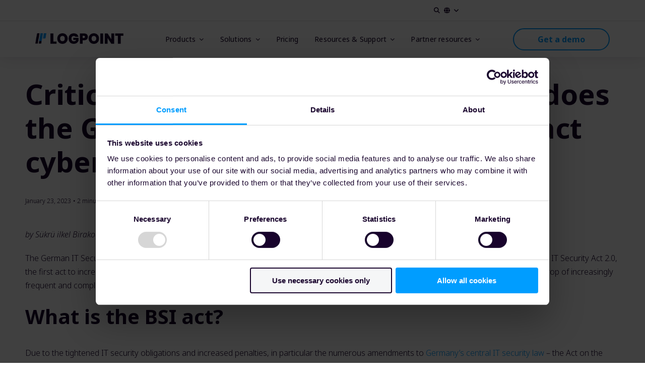

--- FILE ---
content_type: text/html; charset=UTF-8
request_url: https://logpoint.com/en/blog/how-does-kritis-impact-cybersecurity
body_size: 12386
content:
<!doctype html><html lang="en"><head>
    <meta charset="utf-8">
    <title>Critical Infrastructure: KRITIS - How does the German IT Security Act (BSI) impact cybersecurity?</title>
    
    <link rel="shortcut icon" href="https://logpoint.com/hubfs/favicon.ico">
    
    
    <meta name="description" content="by Sükrü ilkel Birakoglu, Senior Director&nbsp; The German IT Security Act 2.0 passed by the German parliament and Federal Council in the spring of 2021 comes i">
    
    
    
    
    
    
    
				
		
		
		<meta name="viewport" content="width=device-width, initial-scale=1">

    <script src="/hs/hsstatic/jquery-libs/static-1.1/jquery/jquery-1.7.1.js"></script>
<script>hsjQuery = window['jQuery'];</script>
    <meta property="og:description" content="by Sükrü ilkel Birakoglu, Senior Director&nbsp; The German IT Security Act 2.0 passed by the German parliament and Federal Council in the spring of 2021 comes i">
    <meta property="og:title" content="Critical Infrastructure: KRITIS - How does the German IT Security Act (BSI) impact cybersecurity?">
    <meta name="twitter:description" content="by Sükrü ilkel Birakoglu, Senior Director&nbsp; The German IT Security Act 2.0 passed by the German parliament and Federal Council in the spring of 2021 comes i">
    <meta name="twitter:title" content="Critical Infrastructure: KRITIS - How does the German IT Security Act (BSI) impact cybersecurity?">

    
<!--  Added by CookieBot integration -->
<script id="Cookiebot" src="https://consent.cookiebot.com/uc.js" data-cbid="fd995304-03c7-4816-96b0-f95a390ae1c6" data-blockingmode="auto" type="text/javascript">
                </script>
<!-- /Added by CookieBot integration -->


    
    <style>
a.cta_button{-moz-box-sizing:content-box !important;-webkit-box-sizing:content-box !important;box-sizing:content-box !important;vertical-align:middle}.hs-breadcrumb-menu{list-style-type:none;margin:0px 0px 0px 0px;padding:0px 0px 0px 0px}.hs-breadcrumb-menu-item{float:left;padding:10px 0px 10px 10px}.hs-breadcrumb-menu-divider:before{content:'›';padding-left:10px}.hs-featured-image-link{border:0}.hs-featured-image{float:right;margin:0 0 20px 20px;max-width:50%}@media (max-width: 568px){.hs-featured-image{float:none;margin:0;width:100%;max-width:100%}}.hs-screen-reader-text{clip:rect(1px, 1px, 1px, 1px);height:1px;overflow:hidden;position:absolute !important;width:1px}
</style>

<link rel="stylesheet" href="https://logpoint.com/hubfs/hub_generated/template_assets/1/192681343589/1768983557515/template_main.min.css">
<link rel="stylesheet" href="https://cdnjs.cloudflare.com/ajax/libs/font-awesome/6.2.1/css/all.min.css">
<link rel="stylesheet" href="https://logpoint.com/hubfs/hub_generated/template_assets/1/192681343619/1768983551092/template_theme-overrides.min.css">
<link rel="stylesheet" href="https://fonts.googleapis.com/css2?family=Oswald:wght@200;300;400;500;600;700&amp;family=Roboto:ital,wght@0,100;0,300;0,400;0,500;0,700;1,100;1,300;1,400;1,500&amp;display=swap">
<link rel="stylesheet" href="https://fonts.googleapis.com/css2?family=Noto+Sans:ital,wght@0,100..900;1,100..900&amp;display=swap">
<link rel="stylesheet" href="https://logpoint.com/hubfs/hub_generated/template_assets/1/192679368340/1768983545549/template_child.min.css">
<link rel="stylesheet" href="https://logpoint.com/hubfs/hub_generated/module_assets/1/192683997465/1761731003869/module_header-section.min.css">
<link rel="stylesheet" href="https://logpoint.com/hubfs/hub_generated/module_assets/1/276053463235/1762340756502/module_related_posts.min.css">
<link rel="stylesheet" href="https://logpoint.com/hubfs/hub_generated/module_assets/1/192681308600/1752556535967/module_footer-section.min.css">

    <style>
      @import url('https://cdnjs.cloudflare.com/ajax/libs/font-awesome/4.0.1/css/font-awesome.css');

      
      .footer.footer_section__2 .footer-section-1 {
        padding-top:90px;
        padding-bottom:50px;
      }
      .footer.footer_section__2 .footer-section-1  .flex_row {
        border-top: px solid ;
      }


      

      

      
      .footer.footer_section__2 .footer-section-2 {
        padding-top:40px;
        padding-bottom:30px;
      }
      .footer.footer_section__2 .footer-section-2  .flex_row {
        border-top: px solid ;
      }


      

      

      


      
      
      
      
      
      

      .footer.footer_section__2 .footer-section-1 .col-section.num1 .footer-row.row1{
        padding-top: 0px;
        padding-bottom:0px;
      }


      

      

      

      

      
      .footer.footer_section__2 .footer-section-1 .num1 .row1 .footer-image img{
        max-width: 	50px;
      }

      
      

      .footer.footer_section__2 .footer-section-1 .col-section.num1 .footer-row.row2{
        padding-top: 0px;
        padding-bottom:0px;
      }


      

      

      

      

      
      .footer.footer_section__2 .footer-section-1 .num1 .row2 .footer-image img{
        max-width: 	50px;
      }

      
      
      
      
      

      .footer.footer_section__2 .footer-section-1 .col-section.num2 .footer-row.row1{
        padding-top: 0px;
        padding-bottom:0px;
      }


      

      

      

      

      
      .footer.footer_section__2 .footer-section-1 .num2 .row1 .footer-image img{
        max-width: 	50px;
      }

      
      
      
      
      

      .footer.footer_section__2 .footer-section-1 .col-section.num3 .footer-row.row1{
        padding-top: 0px;
        padding-bottom:0px;
      }


      

      

      

      

      
      .footer.footer_section__2 .footer-section-1 .num3 .row1 .footer-image img{
        max-width: 	50px;
      }

      
      
      
      
      

      .footer.footer_section__2 .footer-section-1 .col-section.num4 .footer-row.row1{
        padding-top: 0px;
        padding-bottom:0px;
      }


      

      

      

      

      
      .footer.footer_section__2 .footer-section-1 .num4 .row1 .footer-image img{
        max-width: 	50px;
      }

      
      
      
      
      

      .footer.footer_section__2 .footer-section-1 .col-section.num5 .footer-row.row1{
        padding-top: 0px;
        padding-bottom:0px;
      }


      

      

      

      

      
      .footer.footer_section__2 .footer-section-1 .num5 .row1 .footer-image img{
        max-width: 	50px;
      }

      
      
      
      
      

      .footer.footer_section__2 .footer-section-1 .col-section.num6 .footer-row.row1{
        padding-top: 0px;
        padding-bottom:0px;
      }


      

      

      

      

      
      .footer.footer_section__2 .footer-section-1 .num6 .row1 .footer-image img{
        max-width: 	50px;
      }

      
      

      .footer.footer_section__2 .footer-section-1 .col-section.num6 .footer-row.row2{
        padding-top: 0px;
        padding-bottom:0px;
      }


      

      

      

      

      
      .footer.footer_section__2 .footer-section-1 .num6 .row2 .footer-image img{
        max-width: 	50px;
      }

      
      

      .footer.footer_section__2 .footer-section-1 .col-section.num6 .footer-row.row3{
        padding-top: 0px;
        padding-bottom:0px;
      }


      

      

      

      

      
      .footer.footer_section__2 .footer-section-1 .num6 .row3 .footer-image img{
        max-width: 	50px;
      }

      
      

      .footer.footer_section__2 .footer-section-1 .flex_row.primary_font{
        color: rgba(255, 255, 255, 1.0);
      }

      
      
      
      
      
      

      .footer.footer_section__2 .footer-section-2 .col-section.num1 .footer-row.row1{
        padding-top: 0px;
        padding-bottom:0px;
      }


      

      

      

      
      .footer.footer_section__2 .footer-section-2 .num1 .row1 .footer_contact_section *,
      .footer.footer_section__2 .footer-section-2 .num1 .row1 .footer-content *, 
      .footer.footer_section__2 .footer-section-2 .num1 .row1 .blog_feed-wrapper *,
      .footer.footer_section__2 .footer-section-2 .num1 .row1 .footer-simple-menu *,
      .footer.footer_section__2 .footer-section-2 .num1 .row1 .footer-menu *
      {
        color: rgba(107, 94, 120, 1.0);
      }
      

      
      .footer.footer_section__2 .footer-section-2 .num1 .row1 .footer-image img{
        max-width: 	50px;
      }

      
      

      .footer.footer_section__2 .footer-section-2 .flex_row.primary_font{
        color: rgba(255, 255, 255, 1.0);
      }

      



      


      
      
      



      @media(min-width:768px)  {
        .footer.footer_section__2 .footer-section-1 .col-section.num1{
          width: %;
        }
      }

      

      @media(max-width:767px)  {
        .footer.footer_section__2 .footer-section-1 .col-section.num1{
          width: %;
        }
      }
      



      @media(min-width:768px)  {
        .footer.footer_section__2 .footer-section-1 .col-section.num2{
          width: %;
        }
      }

      

      @media(max-width:767px)  {
        .footer.footer_section__2 .footer-section-1 .col-section.num2{
          width: %;
        }
      }
      



      @media(min-width:768px)  {
        .footer.footer_section__2 .footer-section-1 .col-section.num3{
          width: %;
        }
      }

      

      @media(max-width:767px)  {
        .footer.footer_section__2 .footer-section-1 .col-section.num3{
          width: %;
        }
      }
      



      @media(min-width:768px)  {
        .footer.footer_section__2 .footer-section-1 .col-section.num4{
          width: %;
        }
      }

      

      @media(max-width:767px)  {
        .footer.footer_section__2 .footer-section-1 .col-section.num4{
          width: %;
        }
      }
      



      @media(min-width:768px)  {
        .footer.footer_section__2 .footer-section-1 .col-section.num5{
          width: %;
        }
      }

      

      @media(max-width:767px)  {
        .footer.footer_section__2 .footer-section-1 .col-section.num5{
          width: %;
        }
      }
      



      @media(min-width:768px)  {
        .footer.footer_section__2 .footer-section-1 .col-section.num6{
          width: %;
        }
      }

      

      @media(max-width:767px)  {
        .footer.footer_section__2 .footer-section-1 .col-section.num6{
          width: %;
        }
      }
      
      
      
      



      @media(min-width:768px)  {
        .footer.footer_section__2 .footer-section-2 .col-section.num1{
          width: 100%;
        }
      }

      

      @media(max-width:767px)  {
        .footer.footer_section__2 .footer-section-2 .col-section.num1{
          width: %;
        }
      }
      
      
    </style>
    
<style>
  @font-face {
    font-family: "Roboto";
    font-weight: 400;
    font-style: normal;
    font-display: swap;
    src: url("/_hcms/googlefonts/Roboto/regular.woff2") format("woff2"), url("/_hcms/googlefonts/Roboto/regular.woff") format("woff");
  }
  @font-face {
    font-family: "Roboto";
    font-weight: 400;
    font-style: normal;
    font-display: swap;
    src: url("/_hcms/googlefonts/Roboto/regular.woff2") format("woff2"), url("/_hcms/googlefonts/Roboto/regular.woff") format("woff");
  }
  @font-face {
    font-family: "Roboto";
    font-weight: 700;
    font-style: normal;
    font-display: swap;
    src: url("/_hcms/googlefonts/Roboto/700.woff2") format("woff2"), url("/_hcms/googlefonts/Roboto/700.woff") format("woff");
  }
  @font-face {
    font-family: "Noto Sans";
    font-weight: 400;
    font-style: normal;
    font-display: swap;
    src: url("/_hcms/googlefonts/Noto_Sans/regular.woff2") format("woff2"), url("/_hcms/googlefonts/Noto_Sans/regular.woff") format("woff");
  }
  @font-face {
    font-family: "Noto Sans";
    font-weight: 700;
    font-style: normal;
    font-display: swap;
    src: url("/_hcms/googlefonts/Noto_Sans/700.woff2") format("woff2"), url("/_hcms/googlefonts/Noto_Sans/700.woff") format("woff");
  }
  @font-face {
    font-family: "Noto Sans";
    font-weight: 700;
    font-style: normal;
    font-display: swap;
    src: url("/_hcms/googlefonts/Noto_Sans/700.woff2") format("woff2"), url("/_hcms/googlefonts/Noto_Sans/700.woff") format("woff");
  }
  @font-face {
    font-family: "Oswald";
    font-weight: 500;
    font-style: normal;
    font-display: swap;
    src: url("/_hcms/googlefonts/Oswald/500.woff2") format("woff2"), url("/_hcms/googlefonts/Oswald/500.woff") format("woff");
  }
  @font-face {
    font-family: "Oswald";
    font-weight: 400;
    font-style: normal;
    font-display: swap;
    src: url("/_hcms/googlefonts/Oswald/regular.woff2") format("woff2"), url("/_hcms/googlefonts/Oswald/regular.woff") format("woff");
  }
  @font-face {
    font-family: "Oswald";
    font-weight: 700;
    font-style: normal;
    font-display: swap;
    src: url("/_hcms/googlefonts/Oswald/700.woff2") format("woff2"), url("/_hcms/googlefonts/Oswald/700.woff") format("woff");
  }
</style>

    <script type="application/ld+json">
{
  "mainEntityOfPage" : {
    "@type" : "WebPage",
    "@id" : "https://logpoint.com/en/blog/how-does-kritis-impact-cybersecurity"
  },
  "author" : {
    "name" : "Rasmus Plambech",
    "url" : "https://logpoint.com/en/blog/author/rasmus-plambech",
    "@type" : "Person"
  },
  "headline" : "Critical Infrastructure: KRITIS - How does the German IT Security Act (BSI) impact cybersecurity?",
  "datePublished" : "2023-01-22T23:00:00.000Z",
  "dateModified" : "2025-09-17T15:20:39.702Z",
  "publisher" : {
    "name" : "Logpoint",
    "logo" : {
      "url" : "https://logpoint.com/hubfs/logpoint-logo-1.svg",
      "@type" : "ImageObject"
    },
    "@type" : "Organization"
  },
  "@context" : "https://schema.org",
  "@type" : "BlogPosting"
}
</script>


    
<!--  Added by GoogleAnalytics4 integration -->
<script>
var _hsp = window._hsp = window._hsp || [];
window.dataLayer = window.dataLayer || [];
function gtag(){dataLayer.push(arguments);}

var useGoogleConsentModeV2 = true;
var waitForUpdateMillis = 1000;


if (!window._hsGoogleConsentRunOnce) {
  window._hsGoogleConsentRunOnce = true;

  gtag('consent', 'default', {
    'ad_storage': 'denied',
    'analytics_storage': 'denied',
    'ad_user_data': 'denied',
    'ad_personalization': 'denied',
    'wait_for_update': waitForUpdateMillis
  });

  if (useGoogleConsentModeV2) {
    _hsp.push(['useGoogleConsentModeV2'])
  } else {
    _hsp.push(['addPrivacyConsentListener', function(consent){
      var hasAnalyticsConsent = consent && (consent.allowed || (consent.categories && consent.categories.analytics));
      var hasAdsConsent = consent && (consent.allowed || (consent.categories && consent.categories.advertisement));

      gtag('consent', 'update', {
        'ad_storage': hasAdsConsent ? 'granted' : 'denied',
        'analytics_storage': hasAnalyticsConsent ? 'granted' : 'denied',
        'ad_user_data': hasAdsConsent ? 'granted' : 'denied',
        'ad_personalization': hasAdsConsent ? 'granted' : 'denied'
      });
    }]);
  }
}

gtag('js', new Date());
gtag('set', 'developer_id.dZTQ1Zm', true);
gtag('config', 'G-9RFM0VP8J3');
</script>
<script async src="https://www.googletagmanager.com/gtag/js?id=G-9RFM0VP8J3"></script>

<!-- /Added by GoogleAnalytics4 integration -->

<!--  Added by GoogleTagManager integration -->
<script>
var _hsp = window._hsp = window._hsp || [];
window.dataLayer = window.dataLayer || [];
function gtag(){dataLayer.push(arguments);}

var useGoogleConsentModeV2 = true;
var waitForUpdateMillis = 1000;



var hsLoadGtm = function loadGtm() {
    if(window._hsGtmLoadOnce) {
      return;
    }

    if (useGoogleConsentModeV2) {

      gtag('set','developer_id.dZTQ1Zm',true);

      gtag('consent', 'default', {
      'ad_storage': 'denied',
      'analytics_storage': 'denied',
      'ad_user_data': 'denied',
      'ad_personalization': 'denied',
      'wait_for_update': waitForUpdateMillis
      });

      _hsp.push(['useGoogleConsentModeV2'])
    }

    (function(w,d,s,l,i){w[l]=w[l]||[];w[l].push({'gtm.start':
    new Date().getTime(),event:'gtm.js'});var f=d.getElementsByTagName(s)[0],
    j=d.createElement(s),dl=l!='dataLayer'?'&l='+l:'';j.async=true;j.src=
    'https://www.googletagmanager.com/gtm.js?id='+i+dl;f.parentNode.insertBefore(j,f);
    })(window,document,'script','dataLayer','GTM-P4WNC32');

    window._hsGtmLoadOnce = true;
};

_hsp.push(['addPrivacyConsentListener', function(consent){
  if(consent.allowed || (consent.categories && consent.categories.analytics)){
    hsLoadGtm();
  }
}]);

</script>

<!-- /Added by GoogleTagManager integration -->



<link rel="amphtml" href="https://logpoint.com/en/blog/how-does-kritis-impact-cybersecurity?hs_amp=true">

<meta property="og:image" content="https://logpoint.com/hubfs/Imported_Blog_Media/logpoint-3-3-1.png">
<meta property="og:image:width" content="1200">
<meta property="og:image:height" content="675">

<meta name="twitter:image" content="https://logpoint.com/hubfs/Imported_Blog_Media/logpoint-3-3-1.png">


<meta property="og:url" content="https://logpoint.com/en/blog/how-does-kritis-impact-cybersecurity">
<meta name="twitter:card" content="summary_large_image">

<link rel="canonical" href="https://logpoint.com/en/blog/how-does-kritis-impact-cybersecurity">

<meta property="og:type" content="article">
<link rel="alternate" type="application/rss+xml" href="https://logpoint.com/en/blog/rss.xml">
<meta name="twitter:domain" content="logpoint.com">
<script src="//platform.linkedin.com/in.js" type="text/javascript">
    lang: en_US
</script>

<meta http-equiv="content-language" content="en">






    
  
  <link rel="stylesheet" href="https://logpoint.com/hubfs/hub_generated/template_assets/1/276010919139/1768983545569/template_blog-post.min.css">

		
		<script src="https://ajax.googleapis.com/ajax/libs/jquery/3.7.1/jquery.min.js"></script>
    
  <meta name="generator" content="HubSpot"></head>
  <body>
<!--  Added by GoogleTagManager integration -->
<noscript><iframe src="https://www.googletagmanager.com/ns.html?id=GTM-P4WNC32" height="0" width="0" style="display:none;visibility:hidden"></iframe></noscript>

<!-- /Added by GoogleTagManager integration -->

    <div class="body-wrapper   hs-content-id-195399484254 hs-blog-post hs-blog-id-165375428716">
      
      
      
      <div data-global-resource-path="Logpoint_July2025/templates/partials/header.html"><div class="header-wrapper">
  <div class="container-fluid header_dnd_sec header_top_sec">
<div class="row-fluid-wrapper">
<div class="row-fluid">
<div class="span12 widget-span widget-type-cell " style="" data-widget-type="cell" data-x="0" data-w="12">

</div><!--end widget-span -->
</div>
</div>
</div>
<div id="hs_cos_wrapper_header_section" class="hs_cos_wrapper hs_cos_wrapper_widget hs_cos_wrapper_type_module" style="" data-hs-cos-general-type="widget" data-hs-cos-type="module"><header class="cm-header">
	
	<div class="top-header my-class">
		<div class="row">
			
			<div class="left-content-wrapper">
				<!-- <div class="left-inner-wrapper-">
					<div class="left-content">
						<p><strong>1,000+</strong> Customers, <strong>12 years</strong> of best-in-class solutions</p>
					</div>
				</div> -->
			</div>
			
			
			<div class="right-content-wrapper">
				<div class="right-inner-wrapper">
					<div class="right-content">
						
						<div class="search-wrapper">
							<div class="search-element">
								<div class="hs-search-field">
									<div class="hs-search-field__bar">
										<form data-hs-do-not-collect="true" action="/hs-search-results">
											<div class="search-form-content">

												<div class="search-field">
													<label>

														<input type="text" class="hs-search-field__input" name="term" autocomplete="off" aria-label="Search" placeholder="Search">
													</label>
												</div>
												<div class="search-button">
													<input type="submit" class="search-submit" aria-label="Search" value="">
												</div>

												
												<input type="hidden" name="type" value="SITE_PAGE">
												
												
												
												<input type="hidden" name="type" value="BLOG_POST">
												<input type="hidden" name="type" value="LISTING_PAGE">
												
												
											</div>
										</form>
									</div>
									<ul class="hs-search-field__suggestions"></ul>
								</div>


							</div>
							<a href="#" class="toggle-header-search"><i class="fa fa-search"></i></a>
						</div>
						
						<div class="language-wrap">
							<div class="language-dropdown">
								<div class="language-selected">
									<span class="fa fa-globe"></span> <span class="arrow-down"><i class="fas fa-angle-down"></i></span>
								</div>
								<div class="language-options">
									<span id="hs_cos_wrapper_header_section_language_switcher" class="hs_cos_wrapper hs_cos_wrapper_widget hs_cos_wrapper_type_language_switcher" style="" data-hs-cos-general-type="widget" data-hs-cos-type="language_switcher"></span>
								</div>
							</div>
						</div>
					</div>
				</div>
			</div>
			
		</div>
	</div>
	
	<div class="h-main">
		<div class="row">
			
			<div class="logo-wapper">
				<div class="logo-inner-wrap">
					
					<span id="hs_cos_wrapper_header_section_" class="hs_cos_wrapper hs_cos_wrapper_widget hs_cos_wrapper_type_logo" style="" data-hs-cos-general-type="widget" data-hs-cos-type="logo"><a href="https://logpoint.com/en/?hsLang=en" id="hs-link-header_section_" style="border-width:0px;border:0px;"><img src="https://logpoint.com/hs-fs/hubfs/Logpoint_July2025/Images/logpoint-logo.jpeg?width=509&amp;height=60&amp;name=logpoint-logo.jpeg" class="hs-image-widget " height="60" style="height: auto;width:509px;border-width:0px;border:0px;" width="509" alt="Logpoint" title="Logpoint" srcset="https://logpoint.com/hs-fs/hubfs/Logpoint_July2025/Images/logpoint-logo.jpeg?width=255&amp;height=30&amp;name=logpoint-logo.jpeg 255w, https://logpoint.com/hs-fs/hubfs/Logpoint_July2025/Images/logpoint-logo.jpeg?width=509&amp;height=60&amp;name=logpoint-logo.jpeg 509w, https://logpoint.com/hs-fs/hubfs/Logpoint_July2025/Images/logpoint-logo.jpeg?width=764&amp;height=90&amp;name=logpoint-logo.jpeg 764w, https://logpoint.com/hs-fs/hubfs/Logpoint_July2025/Images/logpoint-logo.jpeg?width=1018&amp;height=120&amp;name=logpoint-logo.jpeg 1018w, https://logpoint.com/hs-fs/hubfs/Logpoint_July2025/Images/logpoint-logo.jpeg?width=1273&amp;height=150&amp;name=logpoint-logo.jpeg 1273w, https://logpoint.com/hs-fs/hubfs/Logpoint_July2025/Images/logpoint-logo.jpeg?width=1527&amp;height=180&amp;name=logpoint-logo.jpeg 1527w" sizes="(max-width: 509px) 100vw, 509px"></a></span>
				</div>
			</div>
			
			
			<div class="h-nav-menu">
				<div class="h-nav-menu-inner">
					<nav class="h-menu">
						
						<div class="hamburger-icon">
							<span class="hamburger-icon-inner">
								<span class="icon-open fa-bars fas"></span>
								<span class="icon-close fa-times fas"></span>
							</span>
						</div>
						
						
						<div class="dskt-menu">
							<span id="hs_cos_wrapper_header_section_" class="hs_cos_wrapper hs_cos_wrapper_widget hs_cos_wrapper_type_menu" style="" data-hs-cos-general-type="widget" data-hs-cos-type="menu"><div id="hs_menu_wrapper_header_section_" class="hs-menu-wrapper active-branch no-flyouts hs-menu-flow-horizontal" role="navigation" data-sitemap-name="default" data-menu-id="192693805154" aria-label="Navigation Menu">
 <ul role="menu">
  <li class="hs-menu-item hs-menu-depth-1 hs-item-has-children" role="none"><a href="javascript:;" aria-haspopup="true" aria-expanded="false" role="menuitem">Products</a>
   <ul role="menu" class="hs-menu-children-wrapper">
    <li class="hs-menu-item hs-menu-depth-2 hs-item-has-children" role="none"><a href="javascript:;" role="menuitem"></a>
     <ul role="menu" class="hs-menu-children-wrapper">
      <li class="hs-menu-item hs-menu-depth-3 hs-item-has-children" role="none"><a href="https://logpoint.com/en/product/cyber-defense-platform/" role="menuitem">Cyber Defense Platform</a>
       <ul role="menu" class="hs-menu-children-wrapper">
        <li class="hs-menu-item hs-menu-depth-4" role="none"><a href="https://logpoint.com/en/product/siem/" role="menuitem">SIEM</a></li>
        <li class="hs-menu-item hs-menu-depth-4" role="none"><a href="https://logpoint.com/en/product/ndr/" role="menuitem">NDR</a></li>
       </ul></li>
      <li class="hs-menu-item hs-menu-depth-3 hs-item-has-children" role="none"><a href="javascript:;" role="menuitem">Add-ons</a>
       <ul role="menu" class="hs-menu-children-wrapper">
        <li class="hs-menu-item hs-menu-depth-4" role="none"><a href="https://logpoint.com/en/product/automation-soar/" role="menuitem">Automation</a></li>
       </ul></li>
      <li class="hs-menu-item hs-menu-depth-3 hs-item-has-children" role="none"><a href="javascript:;" role="menuitem">Integrations</a>
       <ul role="menu" class="hs-menu-children-wrapper">
        <li class="hs-menu-item hs-menu-depth-4" role="none"><a href="https://logpoint.com/en/marketplace/" role="menuitem">Marketplace</a></li>
       </ul></li>
     </ul></li>
    <li class="hs-menu-item hs-menu-depth-2 hs-item-has-children" role="none"><a href="javascript:;" role="menuitem">About our Products</a>
     <ul role="menu" class="hs-menu-children-wrapper">
      <li class="hs-menu-item hs-menu-depth-3" role="none"><a href="https://siemsizingcalculator.logpoint.com/" role="menuitem" target="_blank" rel="noopener">SIEM Sizing Calculator</a></li>
      <li class="hs-menu-item hs-menu-depth-3" role="none"><a href="https://logpoint.com/en/resources/product-tours" role="menuitem">Product Demo Tours</a></li>
      <li class="hs-menu-item hs-menu-depth-3" role="none"><a href="https://logpoint.com/en/2024-gartner-magic-quadrant/" role="menuitem">2024 Gartner® MQ™ for SIEM</a></li>
     </ul></li>
    <li class="hs-menu-item hs-menu-depth-2 hs-item-has-children" role="none"><a href="javascript:;" role="menuitem">Product Features</a>
     <ul role="menu" class="hs-menu-children-wrapper">
      <li class="hs-menu-item hs-menu-depth-3" role="none"><a href="https://logpoint.com/en/product/logpoint-director/" role="menuitem">Multitenancy</a></li>
      <li class="hs-menu-item hs-menu-depth-3" role="none"><a href="https://logpoint.com/en/product/applied-analytics/" role="menuitem">Data Privacy Control</a></li>
      <li class="hs-menu-item hs-menu-depth-3" role="none"><a href="https://logpoint.com/en/resources/mitre-attack-framework" role="menuitem">MITRE ATT&amp;CK Framework</a></li>
     </ul></li>
   </ul></li>
  <li class="hs-menu-item hs-menu-depth-1 hs-item-has-children" role="none"><a href="javascript:;" aria-haspopup="true" aria-expanded="false" role="menuitem">Solutions</a>
   <ul role="menu" class="hs-menu-children-wrapper">
    <li class="hs-menu-item hs-menu-depth-2 hs-item-has-children" role="none"><a href="javascript:;" role="menuitem">Use Cases</a>
     <ul role="menu" class="hs-menu-children-wrapper">
      <li class="hs-menu-item hs-menu-depth-3" role="none"><a href="https://logpoint.com/en/solutions-industries/threat-detection-and-incident-response" role="menuitem">Threat detection and incident response</a></li>
     </ul></li>
    <li class="hs-menu-item hs-menu-depth-2 hs-item-has-children" role="none"><a href="javascript:;" role="menuitem">Industry</a>
     <ul role="menu" class="hs-menu-children-wrapper">
      <li class="hs-menu-item hs-menu-depth-3" role="none"><a href="https://logpoint.com/en/solutions-industries/education" role="menuitem">Education</a></li>
      <li class="hs-menu-item hs-menu-depth-3" role="none"><a href="https://logpoint.com/en/solutions-industries/public-administration" role="menuitem">Public Administration</a></li>
      <li class="hs-menu-item hs-menu-depth-3" role="none"><a href="https://logpoint.com/en/solutions-industries/financial-services" role="menuitem">Financial Services</a></li>
      <li class="hs-menu-item hs-menu-depth-3" role="none"><a href="https://logpoint.com/en/solutions-industries/critical-infrastructure" role="menuitem">Critical Infrastructure</a></li>
      <li class="hs-menu-item hs-menu-depth-3" role="none"><a href="https://logpoint.com/en/solutions-industries/healthcare-pharma" role="menuitem">Healthcare &amp; Pharma</a></li>
     </ul></li>
    <li class="hs-menu-item hs-menu-depth-2 hs-item-has-children" role="none"><a href="javascript:;" role="menuitem">Customers</a>
     <ul role="menu" class="hs-menu-children-wrapper">
      <li class="hs-menu-item hs-menu-depth-3" role="none"><a href="https://logpoint.com/en/customers/" role="menuitem">Customer cases</a></li>
     </ul></li>
   </ul></li>
  <li class="hs-menu-item hs-menu-depth-1" role="none"><a href="https://logpoint.com/en/siem-pricing-calculator" role="menuitem">Pricing</a></li>
  <li class="hs-menu-item hs-menu-depth-1 hs-item-has-children" role="none"><a href="javascript:;" aria-haspopup="true" aria-expanded="false" role="menuitem">Resources &amp; Support</a>
   <ul role="menu" class="hs-menu-children-wrapper">
    <li class="hs-menu-item hs-menu-depth-2 hs-item-has-children" role="none"><a href="javascript:;" role="menuitem">Resources</a>
     <ul role="menu" class="hs-menu-children-wrapper">
      <li class="hs-menu-item hs-menu-depth-3" role="none"><a href="https://logpoint.com/en/blog" role="menuitem">Blog</a></li>
      <li class="hs-menu-item hs-menu-depth-3" role="none"><a href="https://logpoint.com/en/our-webinars" role="menuitem">Webinars</a></li>
      <li class="hs-menu-item hs-menu-depth-3" role="none"><a href="https://logpoint.com/en/resources/brochures-and-pdfs/" role="menuitem">Brochures &amp; Whitepapers</a></li>
      <li class="hs-menu-item hs-menu-depth-3" role="none"><a href="https://logpoint.com/en/media-room" role="menuitem">Media Room</a></li>
      <li class="hs-menu-item hs-menu-depth-3" role="none"><a href="https://logpoint.com/sma" role="menuitem">Security Maturity Assessment</a></li>
     </ul></li>
    <li class="hs-menu-item hs-menu-depth-2 hs-item-has-children" role="none"><a href="javascript:;" role="menuitem">Support &amp; Services</a>
     <ul role="menu" class="hs-menu-children-wrapper">
      <li class="hs-menu-item hs-menu-depth-3" role="none"><a href="https://logpoint.com/en/resources/global-support-services" role="menuitem">Logpoint Support &amp; Services</a></li>
      <li class="hs-menu-item hs-menu-depth-3" role="none"><a href="https://logpoint.com/en/contact/" role="menuitem">Contact Us</a></li>
      <li class="hs-menu-item hs-menu-depth-3" role="none"><a href="https://logpoint.com/en/resources/logpoint-academy" role="menuitem">Training</a></li>
     </ul></li>
    <li class="hs-menu-item hs-menu-depth-2 hs-item-has-children" role="none"><a href="javascript:;" role="menuitem">Get Started</a>
     <ul role="menu" class="hs-menu-children-wrapper">
      <li class="hs-menu-item hs-menu-depth-3" role="none"><a href="https://docs.logpoint.com/" role="menuitem" target="_blank" rel="noopener">Documentation</a></li>
      <li class="hs-menu-item hs-menu-depth-3" role="none"><a href="https://servicedesk.logpoint.com/hc/en-us/community/topics" role="menuitem" target="_blank" rel="noopener">Community</a></li>
      <li class="hs-menu-item hs-menu-depth-3" role="none"><a href="https://academy.logpoint.com/learn" role="menuitem" target="_blank" rel="noopener">Logpoint Academy</a></li>
     </ul></li>
   </ul></li>
  <li class="hs-menu-item hs-menu-depth-1 hs-item-has-children" role="none"><a href="javascript:;" aria-haspopup="true" aria-expanded="false" role="menuitem">Partner resources</a>
   <ul role="menu" class="hs-menu-children-wrapper">
    <li class="hs-menu-item hs-menu-depth-2" role="none"><a href="https://logpoint.com/en/partners/find-a-partner" role="menuitem">Find a channel or MSSP partner</a></li>
    <li class="hs-menu-item hs-menu-depth-2" role="none"><a href="https://logpoint.com/en/partners/become-an-mssp-partner/" role="menuitem">Become a partner</a></li>
    <li class="hs-menu-item hs-menu-depth-2" role="none"><a href="https://servicedesk.logpoint.com/hc/en-us/categories/200857725-Partner-Portal" role="menuitem" target="_blank" rel="noopener">Partner portal</a></li>
   </ul></li>
 </ul>
</div></span>
						</div>
						
						
						<div class="mobile-menu">
							<span id="hs_cos_wrapper_header_section_" class="hs_cos_wrapper hs_cos_wrapper_widget hs_cos_wrapper_type_menu" style="" data-hs-cos-general-type="widget" data-hs-cos-type="menu"><div id="hs_menu_wrapper_header_section_" class="hs-menu-wrapper active-branch no-flyouts hs-menu-flow-horizontal" role="navigation" data-sitemap-name="default" data-menu-id="192736010820" aria-label="Navigation Menu">
 <ul role="menu">
  <li class="hs-menu-item hs-menu-depth-1 hs-item-has-children" role="none"><a href="javascript:;" aria-haspopup="true" aria-expanded="false" role="menuitem">Products</a>
   <ul role="menu" class="hs-menu-children-wrapper">
    <li class="hs-menu-item hs-menu-depth-2 hs-item-has-children" role="none"><a href="https://logpoint.com/en/product/cyber-defense-platform/" role="menuitem">Cyber Defense Platform</a>
     <ul role="menu" class="hs-menu-children-wrapper">
      <li class="hs-menu-item hs-menu-depth-3" role="none"><a href="https://logpoint.com/en/product/siem/" role="menuitem">SIEM</a></li>
      <li class="hs-menu-item hs-menu-depth-3" role="none"><a href="https://logpoint.com/en/product/ndr/" role="menuitem">NDR</a></li>
     </ul></li>
    <li class="hs-menu-item hs-menu-depth-2 hs-item-has-children" role="none"><a href="javascript:;" role="menuitem">Add-ons</a>
     <ul role="menu" class="hs-menu-children-wrapper">
      <li class="hs-menu-item hs-menu-depth-3" role="none"><a href="https://logpoint.com/en/product/automation-soar/" role="menuitem">Automation</a></li>
      <li class="hs-menu-item hs-menu-depth-3" role="none"><a href="javascript:;" role="menuitem">Case Management</a></li>
     </ul></li>
    <li class="hs-menu-item hs-menu-depth-2 hs-item-has-children" role="none"><a href="javascript:;" role="menuitem">Integrations</a>
     <ul role="menu" class="hs-menu-children-wrapper">
      <li class="hs-menu-item hs-menu-depth-3" role="none"><a href="javascript:;" role="menuitem">Microsoft Defender XDR</a></li>
      <li class="hs-menu-item hs-menu-depth-3" role="none"><a href="https://logpoint.com/en/marketplace/" role="menuitem">Marketplace</a></li>
     </ul></li>
    <li class="hs-menu-item hs-menu-depth-2 hs-item-has-children" role="none"><a href="javascript:;" role="menuitem">About our Products</a>
     <ul role="menu" class="hs-menu-children-wrapper">
      <li class="hs-menu-item hs-menu-depth-3" role="none"><a href="javascript:;" role="menuitem">Product Security</a></li>
      <li class="hs-menu-item hs-menu-depth-3" role="none"><a href="https://siemsizingcalculator.logpoint.com/" role="menuitem" target="_blank" rel="noopener">SIEM Sizing Calculator</a></li>
      <li class="hs-menu-item hs-menu-depth-3" role="none"><a href="https://logpoint.com/en/resources/product-tours" role="menuitem">Product Demo Tours</a></li>
      <li class="hs-menu-item hs-menu-depth-3" role="none"><a href="https://logpoint.com/en/2024-gartner-magic-quadrant/" role="menuitem">2024 Gartner® MQ™ for SIEM</a></li>
     </ul></li>
    <li class="hs-menu-item hs-menu-depth-2 hs-item-has-children" role="none"><a href="javascript:;" role="menuitem">Product Features</a>
     <ul role="menu" class="hs-menu-children-wrapper">
      <li class="hs-menu-item hs-menu-depth-3" role="none"><a href="javascript:;" role="menuitem">Endpoint Security</a></li>
      <li class="hs-menu-item hs-menu-depth-3" role="none"><a href="https://logpoint.com/en/product/logpoint-director/" role="menuitem">Multitenancy</a></li>
      <li class="hs-menu-item hs-menu-depth-3" role="none"><a href="https://logpoint.com/en/product/applied-analytics/" role="menuitem">Data Privacy Control</a></li>
      <li class="hs-menu-item hs-menu-depth-3" role="none"><a href="javascript:;" role="menuitem">SAP Security</a></li>
      <li class="hs-menu-item hs-menu-depth-3" role="none"><a href="https://logpoint.com/en/resources/mitre-attack-framework" role="menuitem">MITRE ATT&amp;CK Framework</a></li>
     </ul></li>
   </ul></li>
  <li class="hs-menu-item hs-menu-depth-1 hs-item-has-children" role="none"><a href="javascript:;" aria-haspopup="true" aria-expanded="false" role="menuitem">Solutions</a>
   <ul role="menu" class="hs-menu-children-wrapper">
    <li class="hs-menu-item hs-menu-depth-2 hs-item-has-children" role="none"><a href="javascript:;" role="menuitem">Use Cases</a>
     <ul role="menu" class="hs-menu-children-wrapper">
      <li class="hs-menu-item hs-menu-depth-3" role="none"><a href="javascript:;" role="menuitem">Top 10 use cases</a></li>
      <li class="hs-menu-item hs-menu-depth-3" role="none"><a href="javascript:;" role="menuitem">Compliance</a></li>
      <li class="hs-menu-item hs-menu-depth-3" role="none"><a href="https://logpoint.com/en/solutions-industries/threat-detection-and-incident-response" role="menuitem">Threat detection and incident response</a></li>
      <li class="hs-menu-item hs-menu-depth-3" role="none"><a href="javascript:;" role="menuitem">SAP Security</a></li>
      <li class="hs-menu-item hs-menu-depth-3" role="none"><a href="javascript:;" role="menuitem">Security Operations</a></li>
      <li class="hs-menu-item hs-menu-depth-3" role="none"><a href="javascript:;" role="menuitem">Insider threat protection</a></li>
      <li class="hs-menu-item hs-menu-depth-3" role="none"><a href="javascript:;" role="menuitem">Infrastructure and cloud security</a></li>
     </ul></li>
    <li class="hs-menu-item hs-menu-depth-2 hs-item-has-children" role="none"><a href="javascript:;" role="menuitem">Industry</a>
     <ul role="menu" class="hs-menu-children-wrapper">
      <li class="hs-menu-item hs-menu-depth-3" role="none"><a href="https://logpoint.com/en/solutions-industries/education" role="menuitem">Education</a></li>
      <li class="hs-menu-item hs-menu-depth-3" role="none"><a href="javascript:;" role="menuitem">Retail</a></li>
      <li class="hs-menu-item hs-menu-depth-3" role="none"><a href="https://logpoint.com/en/solutions-industries/public-administration" role="menuitem">Public Administration</a></li>
      <li class="hs-menu-item hs-menu-depth-3" role="none"><a href="https://logpoint.com/en/solutions-industries/financial-services" role="menuitem">Financial Services</a></li>
      <li class="hs-menu-item hs-menu-depth-3" role="none"><a href="https://logpoint.com/en/solutions-industries/critical-infrastructure" role="menuitem">Critical Infrastructure</a></li>
      <li class="hs-menu-item hs-menu-depth-3" role="none"><a href="https://logpoint.com/en/solutions-industries/healthcare-pharma" role="menuitem">Healthcare &amp; Pharma</a></li>
      <li class="hs-menu-item hs-menu-depth-3" role="none"><a href="javascript:;" role="menuitem">Manufacturing</a></li>
      <li class="hs-menu-item hs-menu-depth-3" role="none"><a href="javascript:;" role="menuitem">Hospitality &amp; Services</a></li>
     </ul></li>
    <li class="hs-menu-item hs-menu-depth-2 hs-item-has-children" role="none"><a href="javascript:;" role="menuitem">Customers</a>
     <ul role="menu" class="hs-menu-children-wrapper">
      <li class="hs-menu-item hs-menu-depth-3" role="none"><a href="https://logpoint.com/en/customers/" role="menuitem">Customer cases</a></li>
     </ul></li>
   </ul></li>
  <li class="hs-menu-item hs-menu-depth-1" role="none"><a href="https://logpoint.com/en/siem-pricing-calculator" role="menuitem">Pricing</a></li>
  <li class="hs-menu-item hs-menu-depth-1 hs-item-has-children" role="none"><a href="javascript:;" aria-haspopup="true" aria-expanded="false" role="menuitem">Resources &amp; Support</a>
   <ul role="menu" class="hs-menu-children-wrapper">
    <li class="hs-menu-item hs-menu-depth-2 hs-item-has-children" role="none"><a href="javascript:;" role="menuitem">Resources</a>
     <ul role="menu" class="hs-menu-children-wrapper">
      <li class="hs-menu-item hs-menu-depth-3" role="none"><a href="https://logpoint.com/en/blog" role="menuitem">Blog</a></li>
      <li class="hs-menu-item hs-menu-depth-3" role="none"><a href="https://logpoint.com/en/our-webinars" role="menuitem">Webinars</a></li>
      <li class="hs-menu-item hs-menu-depth-3" role="none"><a href="javascript:;" role="menuitem">Events</a></li>
      <li class="hs-menu-item hs-menu-depth-3" role="none"><a href="https://logpoint.com/en/resources/brochures-and-pdfs/" role="menuitem">Brochures &amp; Whitepapers</a></li>
      <li class="hs-menu-item hs-menu-depth-3" role="none"><a href="https://logpoint.com/en/media-room" role="menuitem">Media Room</a></li>
      <li class="hs-menu-item hs-menu-depth-3" role="none"><a href="https://logpoint.com/sma" role="menuitem">Security Maturity Assessment</a></li>
     </ul></li>
    <li class="hs-menu-item hs-menu-depth-2 hs-item-has-children" role="none"><a href="javascript:;" role="menuitem">Support &amp; Services</a>
     <ul role="menu" class="hs-menu-children-wrapper">
      <li class="hs-menu-item hs-menu-depth-3" role="none"><a href="https://logpoint.com/en/resources/global-support-services" role="menuitem">Logpoint Support &amp; Services</a></li>
      <li class="hs-menu-item hs-menu-depth-3" role="none"><a href="https://logpoint.com/en/contact/" role="menuitem">Contact Us</a></li>
      <li class="hs-menu-item hs-menu-depth-3" role="none"><a href="https://logpoint.com/en/resources/logpoint-academy" role="menuitem">Training</a></li>
     </ul></li>
    <li class="hs-menu-item hs-menu-depth-2 hs-item-has-children" role="none"><a href="javascript:;" role="menuitem">Get Started</a>
     <ul role="menu" class="hs-menu-children-wrapper">
      <li class="hs-menu-item hs-menu-depth-3" role="none"><a href="https://docs.logpoint.com/" role="menuitem" target="_blank" rel="noopener">Documentation</a></li>
      <li class="hs-menu-item hs-menu-depth-3" role="none"><a href="https://servicedesk.logpoint.com/hc/en-us/community/topics" role="menuitem" target="_blank" rel="noopener">Community</a></li>
      <li class="hs-menu-item hs-menu-depth-3" role="none"><a href="https://academy.logpoint.com/learn" role="menuitem" target="_blank" rel="noopener">Logpoint Academy</a></li>
     </ul></li>
   </ul></li>
  <li class="hs-menu-item hs-menu-depth-1 hs-item-has-children" role="none"><a href="javascript:;" aria-haspopup="true" aria-expanded="false" role="menuitem">Partner resources</a>
   <ul role="menu" class="hs-menu-children-wrapper">
    <li class="hs-menu-item hs-menu-depth-2" role="none"><a href="javascript:;" role="menuitem">Find a channel or MSSP partner</a></li>
    <li class="hs-menu-item hs-menu-depth-2" role="none"><a href="https://logpoint.com/en/partners/become-an-mssp-partner/" role="menuitem">Become a partner</a></li>
    <li class="hs-menu-item hs-menu-depth-2" role="none"><a href="https://servicedesk.logpoint.com/hc/en-us/categories/200857725-Partner-Portal" role="menuitem" target="_blank" rel="noopener">Partner portal</a></li>
   </ul></li>
  <li class="hs-menu-item hs-menu-depth-1" role="none"><a href="javascript:;" role="menuitem">Book a demo</a></li>
 </ul>
</div></span>
						</div>
						
					</nav>
				</div>
			</div>
			
			
			<div class="h-btn-wrap">
				<div class="h-btn-inner">
					
					
					
					<a href="https://logpoint.com/en/book-demo?hsLang=en" class="h-btn">
						<span class="button-text">Get a demo</span>
					</a>
					
				</div>
			</div>
			
		</div>
	</div>
</header></div>
    <div class="container-fluid header_dnd_sec header_bottom_sec">
<div class="row-fluid-wrapper">
<div class="row-fluid">
<div class="span12 widget-span widget-type-cell " style="" data-widget-type="cell" data-x="0" data-w="12">

</div><!--end widget-span -->
</div>
</div>
</div>
</div></div>
      
      

      



<div class="content-wrapper">

  

  <div class="blog-post__column-wrapper">
    <div class="blog-post-section">
      <article class="blog-post">
        <h1 class="blog-post__headline"><span id="hs_cos_wrapper_name" class="hs_cos_wrapper hs_cos_wrapper_meta_field hs_cos_wrapper_type_text" style="" data-hs-cos-general-type="meta_field" data-hs-cos-type="text">Critical Infrastructure: KRITIS – How does the German IT Security Act (BSI) impact cybersecurity?</span></h1>
        <div class="blog-post__meta">
          <div class="blog-post__author nitesh-test">
            <time datetime="2023-01-22 23:00:00" class="blog-post__timestamp">
              January 23, 2023
            </time>
            
<!--             <span class="item-date">
              <span class="icon_svg">
                <svg xmlns="http://www.w3.org/2000/svg" width="19" height="21" viewBox="0 0 19 21">
                  <path d="M5.82177 0C6.5231 0 7.08971 0.566612 7.08971 1.26794V2.53589H12.1615V1.26794C12.1615 0.566612 12.7281 0 13.4294 0C14.1308 0 14.6974 0.566612 14.6974 1.26794V2.53589H16.5993C17.6493 2.53589 18.5012 3.38778 18.5012 4.4378V6.33971H0.75V4.4378C0.75 3.38778 1.6019 2.53589 2.65191 2.53589H4.55383V1.26794C4.55383 0.566612 5.12044 0 5.82177 0ZM0.75 7.60766H18.5012V18.3852C18.5012 19.4352 17.6493 20.2871 16.5993 20.2871H2.65191C1.6019 20.2871 0.75 19.4352 0.75 18.3852V7.60766ZM3.28589 10.7775V12.0455C3.28589 12.3941 3.57117 12.6794 3.91986 12.6794H5.1878C5.53648 12.6794 5.82177 12.3941 5.82177 12.0455V10.7775C5.82177 10.4288 5.53648 10.1435 5.1878 10.1435H3.91986C3.57117 10.1435 3.28589 10.4288 3.28589 10.7775ZM8.35766 10.7775V12.0455C8.35766 12.3941 8.64294 12.6794 8.99163 12.6794H10.2596C10.6083 12.6794 10.8935 12.3941 10.8935 12.0455V10.7775C10.8935 10.4288 10.6083 10.1435 10.2596 10.1435H8.99163C8.64294 10.1435 8.35766 10.4288 8.35766 10.7775ZM14.0634 10.1435C13.7147 10.1435 13.4294 10.4288 13.4294 10.7775V12.0455C13.4294 12.3941 13.7147 12.6794 14.0634 12.6794H15.3313C15.68 12.6794 15.9653 12.3941 15.9653 12.0455V10.7775C15.9653 10.4288 15.68 10.1435 15.3313 10.1435H14.0634ZM3.28589 15.8493V17.1172C3.28589 17.4659 3.57117 17.7512 3.91986 17.7512H5.1878C5.53648 17.7512 5.82177 17.4659 5.82177 17.1172V15.8493C5.82177 15.5006 5.53648 15.2153 5.1878 15.2153H3.91986C3.57117 15.2153 3.28589 15.5006 3.28589 15.8493ZM8.99163 15.2153C8.64294 15.2153 8.35766 15.5006 8.35766 15.8493V17.1172C8.35766 17.4659 8.64294 17.7512 8.99163 17.7512H10.2596C10.6083 17.7512 10.8935 17.4659 10.8935 17.1172V15.8493C10.8935 15.5006 10.6083 15.2153 10.2596 15.2153H8.99163ZM13.4294 15.8493V17.1172C13.4294 17.4659 13.7147 17.7512 14.0634 17.7512H15.3313C15.68 17.7512 15.9653 17.4659 15.9653 17.1172V15.8493C15.9653 15.5006 15.68 15.2153 15.3313 15.2153H14.0634C13.7147 15.2153 13.4294 15.5006 13.4294 15.8493Z"/>
                </svg>
              </span>
              <span class="value_m">01/23/2023</span>
            </span> -->
            
            <span style="font-weight: bold;">&nbsp;·&nbsp;</span>            
            <span class="reading-minutes">
              
              
              
              

              
                2 minute read
              
            </span>          
          </div>        
        </div>
        <div class="blog-post__body">
          <span id="hs_cos_wrapper_post_body" class="hs_cos_wrapper hs_cos_wrapper_meta_field hs_cos_wrapper_type_rich_text" style="" data-hs-cos-general-type="meta_field" data-hs-cos-type="rich_text"><div class="fusion-fullwidth fullwidth-box fusion-builder-row-2 fusion-flex-container nonhundred-percent-fullwidth non-hundred-percent-height-scrolling" style="--awb-border-radius-top-left: 0px; --awb-border-radius-top-right: 0px; --awb-border-radius-bottom-right: 0px; --awb-border-radius-bottom-left: 0px; --awb-flex-wrap: wrap;"> 
 <div class="fusion-builder-row fusion-row fusion-flex-align-items-flex-start fusion-flex-content-wrap" style="max-width: 1185.6px; margin-left: calc(-4% / 2 ); margin-right: calc(-4% / 2 ); flex-direction: column;"> 
  <div class="fusion-layout-column fusion_builder_column fusion-builder-column-2 fusion_builder_column_2_3 2_3 fusion-flex-column" style="--awb-padding-right: 40px; --awb-bg-size: cover; --awb-width-large: 66.6666666667%; --awb-margin-top-large: 0px; --awb-spacing-right-large: 2.88%; --awb-margin-bottom-large: 40px; --awb-spacing-left-large: 2.88%; --awb-width-medium: 100%; --awb-order-medium: 0; --awb-spacing-right-medium: 1.92%; --awb-spacing-left-medium: 1.92%; --awb-width-small: 100%; --awb-order-small: 0; --awb-spacing-right-small: 1.92%; --awb-spacing-left-small: 1.92%;"> 
   <div class="fusion-column-wrapper fusion-column-has-shadow fusion-flex-justify-content-flex-start fusion-content-layout-column"> 
    <div class="fusion-text fusion-text-2" style="--awb-text-transform: none;"> 
     <p><em>by Sükrü ilkel Birakoglu, Senior Director</em><em>&nbsp;</em></p> 
     <p>The German IT Security Act 2.0 passed by the German parliament and Federal Council in the spring of 2021 comes into force in May 2023. With the IT Security Act 2.0, the first act to increase the security of information technology systems was updated to increase cyber and information security against the backdrop of increasingly frequent and complex cyber-attacks and the continued digitalisation of everyday life.</p> 
     <h2>What is the BSI act?</h2> 
     <p>Due to the tightened IT security obligations and increased penalties, in particular the numerous amendments to <a href="https://www.openkritis.de/it-sicherheitsgesetz/index.html" target="_blank" rel="noopener">Germany’s central IT security law</a> – the Act on the Federal Office for Information Security (<em>Gesetz über das Bundesamt für Sicherheit in der Informationstechnik (BSI-Gesetz)</em>, “<strong>BSI Act</strong>“) – are relevant for both the operators of critical infrastructure already covered by the BSI Act but also companies active in the area of municipal waste disposal, manufacturers of IT products used in critical infrastructures, and&nbsp; companies in the special public interest.</p> 
     <h2>KRITIS and NIS2</h2> 
     <p>The <a href="https://www.logpoint.com/en/blog/critical-infrastructure-what-is-nis2/?hsLang=en">NIS2 directive (Network and Information Systems Directive)</a>, is a European Union regulation that aims to improve the security of these critical infrastructure networks and systems. It requires organizations in the KRITIS sector to take appropriate security measures to protect against cyber threats and to report significant incidents to the relevant authorities. The directive also establishes a framework for cooperation and information sharing between member states to enhance the overall security of the EU’s critical infrastructure.</p> 
     <h2>What is included?</h2> 
     <p>All areas of critical infrastructure (KRITIS) are included. The IT Security Act 2.0 adds the waste management sector to the group of potential operators of critical infrastructure alongside the <a href="https://www.logpoint.com/en/blog/critical-infrastructure-cybersecurity-and-the-energy-sector/?hsLang=en">energy</a>, information technology and telecommunications, transport and traffic, health, water, food, and finance, and insurance sectors.</p> 
     <h2>Companies of special public interest</h2> 
     <p>These are now also subject to the BSI(G). However, such companies are not considered operators of critical infrastructure but are bound by their own additional obligations (see below). Companies of special public interest are, e.g.:</p> 
     <ul> 
      <li>Defense contractors (Sec. 1 (14) no. 1 IT Security Act 2.0, Sec. 60 (1) nos. 1 and 3 Foreign Trade and Payments Ordinance);</li> 
      <li>Chemical companies (Sec. 1 (14) no. 3 IT Security Act 2.0, Sec. 1 (2) Major Accidents Ordinance); and</li> 
      <li>Germany’s largest companies (Sec. 1 (14) no. 2 IT Security Act 2.0).</li> 
     </ul> 
     <p>The IT-Security Act 2.0 imposes several obligations on operators of critical infrastructure. Among other things, operators must:</p> 
     <ul> 
      <li>Provide for <strong>minimum security standards f</strong>or critical infrastructures (e.g., <strong><em>the use of intrusion detection systems</em></strong> in accordance with Sec. 8a IT Security Act 2.0);</li> 
      <li>Comply with<strong> security requirements</strong> for critical components and</li> 
      <li>Comply with <strong>information obligations and reporting requirements</strong> vis-á-vis the Federal Office for Information Security (in the following “<strong>BSI</strong>”) (e.g., list all IT products that are important for the functionality of critical infrastructures, report malfunctions).</li> 
     </ul> 
     <p>As can be seen from the IT-Security Act 2.0, the companies which are operators of critical infrastructures must have intrusion detection systems for their IT Systems. <a href="https://www.logpoint.com/en/product/security-for-business-critical-systems/bcs-for-sap/?hsLang=en">SAP Systems</a>, which are in many cases the backbones for all business processes of operators of critical infrastructures are no exceptions to this rule.</p> 
     <h2>What is the impact?</h2> 
     <p>IT Security Act 2.0 and the Second KRITIS-Ordinance may have far-reaching consequences in some cases. Whereas previously there was a transition period for implementing new requirements, now companies must comply with the requirements of the BSIG from the first working day on which they reach the thresholds of the Second KRITIS-Ordinance. This means that from the first day after the IT Security Act 2.0 and the Second KRITIS-Ordinance come into force, potential operators of critical infrastructure must comply with the requirements of the IT-Security Act 2.0. If the requirements are not complied with,<strong> <em>significant fines of up to 20 million Euro</em>s </strong>may be imposed by the BSI.</p> 
     <p>Therefore, companies must now verify whether they fall within the scope of the IT Security Act 2.0 and the Second KRITIS-Ordinance. If this is the case, these companies must make sure that they seek for counsel about steps they must undertake and have intrusion detection systems implemented to monitor their IT Systems, including SAP or other ERP Systems.</p> 
    </div> 
   </div> 
  </div> 
  <div class="fusion-layout-column fusion_builder_column fusion-builder-column-3 fusion_builder_column_1_3 1_3 fusion-flex-column" style="--awb-padding-left: 40px; --awb-bg-size: cover; --awb-width-large: 33.3333333333%; --awb-margin-top-large: -45px; --awb-spacing-right-large: 5.76%; --awb-margin-bottom-large: 20px; --awb-spacing-left-large: 2.88%; --awb-width-medium: 100%; --awb-order-medium: 0; --awb-spacing-right-medium: 1.92%; --awb-spacing-left-medium: 1.92%; --awb-width-small: 100%; --awb-order-small: 0; --awb-spacing-right-small: 1.92%; --awb-spacing-left-small: 1.92%;"> 
   <div class="fusion-column-wrapper fusion-column-has-shadow fusion-flex-justify-content-flex-start fusion-content-layout-column"> 
    <div class="fusion-image-element awb-imageframe-style awb-imageframe-style-below awb-imageframe-style-2" style="--awb-caption-title-font-family: var(--h2_typography-font-family); --awb-caption-title-font-weight: var(--h2_typography-font-weight); --awb-caption-title-font-style: var(--h2_typography-font-style); --awb-caption-title-size: var(--h2_typography-font-size); --awb-caption-title-transform: var(--h2_typography-text-transform); --awb-caption-title-line-height: var(--h2_typography-line-height); --awb-caption-title-letter-spacing: var(--h2_typography-letter-spacing);">
     <span class=" fusion-imageframe imageframe-none imageframe-2 hover-type-none"><a class="fusion-no-lightbox" href="https://www.logpoint.com/en/resources/brochures-and-pdfs/nis2/?hsLang=en" target="_blank" aria-label="NIS2" rel="noopener noreferrer"><img decoding="async" width="430" height="596" src="https://logpoint.com/hs-fs/hubfs/Imported_Blog_Media/nis2-1-3-1.png?width=430&amp;height=596&amp;name=nis2-1-3-1.png" alt="" class="img-responsive wp-image-43144" srcset="https://logpoint.com/hubfs/Imported_Blog_Media/nis2-200x277-1-3-1.png 200w, https://logpoint.com/hubfs/Imported_Blog_Media/nis2-400x554-1-3-1.png 400w, https://logpoint.com/hubfs/Imported_Blog_Media/nis2-1-3-1.png 430w" sizes="(max-width: 1024px) 100vw, (max-width: 640px) 100vw, 400px"></a></span> 
     <div class="awb-imageframe-caption-container" style="text-align: center;"> 
      <div class="awb-imageframe-caption"> 
       <h2 class="awb-imageframe-caption-title">&nbsp;</h2> 
       <p class="awb-imageframe-caption-text">Get the report</p> 
      </div> 
     </div> 
    </div> 
    <div style="text-align: center;">
     <a class="fusion-button button-flat fusion-button-default-size button-custom fusion-button-default button-2 fusion-button-default-span fusion-button-default-type" style="--button_accent_color: #ffffff; --button_accent_hover_color: #009dff; --button_border_hover_color: #43464c; --button_gradient_top_color: #009dff; --button_gradient_bottom_color: #009dff; --button_gradient_top_color_hover: var(--awb-color1); --button_gradient_bottom_color_hover: var(--awb-color1);" target="_blank" rel="noopener noreferrer" href="https://www.logpoint.com/en/product-tour/?hsLang=en"><span class="fusion-button-text">Product Tour</span></a>
    </div> 
   </div> 
  </div> 
 </div> 
</div></span>
        </div>     
        
        <div>
          <span id="hs_cos_wrapper_social_sharing" class="hs_cos_wrapper hs_cos_wrapper_widget hs_cos_wrapper_type_module" style="" data-hs-cos-general-type="widget" data-hs-cos-type="module"><!-- custom widget definition not found (portalId: null, path: null, moduleId: null) --></span>
        </div> 
      </article>
    </div>

  </div>

  

  <div class="blog-post-section">
    <div id="hs_cos_wrapper_related_posts" class="hs_cos_wrapper hs_cos_wrapper_widget hs_cos_wrapper_type_module" style="" data-hs-cos-general-type="widget" data-hs-cos-type="module"><div class="related-posts">
  <h3>Related Posts</h3>

  
    
  

  
    <ul class="related-posts__list">
      
        
          <li class="related-posts__item">
            <a href="https://logpoint.com/en/blog/an-open-letter-on-digital-sovereignty?hsLang=en" class="related-posts__link">
              
                <div class="related-posts__image-wrapper">
                  <img src="https://logpoint.com/hubfs/ChatGPT%20Image%20Jan%2021%2c%202026%2c%2002_42_01%20PM.png" alt="An open letter on security, sovereignty, and the right to choose" class="related-posts__image">
                </div>
              
              <div class="related-posts__info">
                <h4 class="related-posts__title">An open letter on security, sovereignty, and the right to choose</h4>
                <time class="related-posts__date">January 23, 2026</time>
              </div>
            </a>
          </li>
        
      
        
          <li class="related-posts__item">
            <a href="https://logpoint.com/en/blog/after-react2shell-following-the-attacker-from-access-to-impact?hsLang=en" class="related-posts__link">
              
                <div class="related-posts__image-wrapper">
                  <img src="https://logpoint.com/hubfs/After%20React2Shell.png" alt="After React2Shell: Following the Attacker From Access to Impact" class="related-posts__image">
                </div>
              
              <div class="related-posts__info">
                <h4 class="related-posts__title">After React2Shell: Following the Attacker From Access to Impact</h4>
                <time class="related-posts__date">December 08, 2025</time>
              </div>
            </a>
          </li>
        
      
        
          <li class="related-posts__item">
            <a href="https://logpoint.com/en/blog/arming-loki-with-jarvis-how-ai-is-powering-real-world-intrusions?hsLang=en" class="related-posts__link">
              
                <div class="related-posts__image-wrapper">
                  <img src="https://logpoint.com/hubfs/Arming%20Loki%20with%20jArvIs-2.png" alt="Arming Loki with jArvIs: How AI Is Powering Real-World Intrusions" class="related-posts__image">
                </div>
              
              <div class="related-posts__info">
                <h4 class="related-posts__title">Arming Loki with jArvIs: How AI Is Powering Real-World Intrusions</h4>
                <time class="related-posts__date">December 05, 2025</time>
              </div>
            </a>
          </li>
        
      
    </ul>
  
</div></div>
  </div>

</div>


      
      
      <div data-global-resource-path="Logpoint_July2025/templates/partials/footer.html"><div class="footer_partial_wrapper">
  <div class="container-fluid footer_dnd_sec footer_top_sec">
<div class="row-fluid-wrapper">
<div class="row-fluid">
<div class="span12 widget-span widget-type-cell " style="" data-widget-type="cell" data-x="0" data-w="12">

</div><!--end widget-span -->
</div>
</div>
</div>

  <div id="hs_cos_wrapper_footer_section__2" class="hs_cos_wrapper hs_cos_wrapper_widget hs_cos_wrapper_type_module" style="" data-hs-cos-general-type="widget" data-hs-cos-type="module">









<footer class="footer footer_section__2 cm-footer">

  

  
  


  

  

  <div class="footer-section footer-content-area  footer-section-1  border_ _bg_choice ">
    <div class="page-center">
      <div class="flex_row  " style="">
        
        <div class="col-section f-logo-wrapper num1  ">

          
          <div class="footer-row   al_ al_tab_ al_mob_ row1 type_logo  "> 

            
            
            

            
            
            <div class="footer-logo">
              
              
              
              <span id="hs_cos_wrapper_footer_section__2_" class="hs_cos_wrapper hs_cos_wrapper_widget hs_cos_wrapper_type_logo" style="" data-hs-cos-general-type="widget" data-hs-cos-type="logo"><a href="https://logpoint.com/en/?hsLang=en" id="hs-link-footer_section__2_" style="border-width:0px;border:0px;"><img src="https://logpoint.com/hs-fs/hubfs/Logpoint_July2025/Images/phite-logo.jpeg?width=400&amp;height=46&amp;name=phite-logo.jpeg" class="hs-image-widget " height="46" style="height: auto;width:400px;border-width:0px;border:0px;" width="400" alt="Logpoint" title="Logpoint" loading="" srcset="https://logpoint.com/hs-fs/hubfs/Logpoint_July2025/Images/phite-logo.jpeg?width=200&amp;height=23&amp;name=phite-logo.jpeg 200w, https://logpoint.com/hs-fs/hubfs/Logpoint_July2025/Images/phite-logo.jpeg?width=400&amp;height=46&amp;name=phite-logo.jpeg 400w, https://logpoint.com/hs-fs/hubfs/Logpoint_July2025/Images/phite-logo.jpeg?width=600&amp;height=69&amp;name=phite-logo.jpeg 600w, https://logpoint.com/hs-fs/hubfs/Logpoint_July2025/Images/phite-logo.jpeg?width=800&amp;height=92&amp;name=phite-logo.jpeg 800w, https://logpoint.com/hs-fs/hubfs/Logpoint_July2025/Images/phite-logo.jpeg?width=1000&amp;height=115&amp;name=phite-logo.jpeg 1000w, https://logpoint.com/hs-fs/hubfs/Logpoint_July2025/Images/phite-logo.jpeg?width=1200&amp;height=138&amp;name=phite-logo.jpeg 1200w" sizes="(max-width: 400px) 100vw, 400px"></a></span>
            </div>
            
            


            
            
            

            
            
            

            
            
            

            
            
            

            
            
            

            
            
            

            
            
            

            
            
            

            
            
            

            
            
            

            
            
              

              </div>
              
          <div class="footer-row   al_ al_tab_ al_mob_ row2 type_richtext  "> 

            
            
            

            
            
            


            
            
            

            
            
            

            
            
            

            
            
            

            
            
            

            
            
            

            
            
            

            
            
            

            
            
            

            
            
            <div class="footer-content">
              <p style="line-height: 1.5;"><span>We safeguard society in a digital world</span></p>
            </div>
            
            

            
            
              

              </div>
              
            </div>
            
        <div class="col-section f-menu num2  ">

          
          <div class="footer-row   al_ al_tab_ al_mob_ row1 type_advance_menu  "> 

            
            
            

            
            
            


            
            
            

            
            
            

            
            
            

            
            
            
            <div class="footer-menu">
              <span id="hs_cos_wrapper_footer_section__2_" class="hs_cos_wrapper hs_cos_wrapper_widget hs_cos_wrapper_type_menu" style="" data-hs-cos-general-type="widget" data-hs-cos-type="menu"><div id="hs_menu_wrapper_footer_section__2_" class="hs-menu-wrapper active-branch flyouts hs-menu-flow-horizontal" role="navigation" data-sitemap-name="default" data-menu-id="192682644641" aria-label="Navigation Menu">
 <ul role="menu">
  <li class="hs-menu-item hs-menu-depth-1 hs-item-has-children" role="none"><a href="javascript:;" aria-haspopup="true" aria-expanded="false" role="menuitem">Products</a>
   <ul role="menu" class="hs-menu-children-wrapper">
    <li class="hs-menu-item hs-menu-depth-2" role="none"><a href="https://logpoint.com/en/product/cyber-defense-platform/" role="menuitem">Cyber Defense Platform</a></li>
    <li class="hs-menu-item hs-menu-depth-2" role="none"><a href="https://logpoint.com/en/product/siem/" role="menuitem">SIEM</a></li>
    <li class="hs-menu-item hs-menu-depth-2" role="none"><a href="https://logpoint.com/en/product/ndr/" role="menuitem">NDR</a></li>
    <li class="hs-menu-item hs-menu-depth-2" role="none"><a href="https://logpoint.com/en/product/automation-soar/" role="menuitem">Automation</a></li>
    <li class="hs-menu-item hs-menu-depth-2" role="none"><a href="https://logpoint.com/en/siem-pricing-calculator" role="menuitem">Pricing</a></li>
    <li class="hs-menu-item hs-menu-depth-2" role="none"><a href="https://siemsizingcalculator.logpoint.com/" role="menuitem">Sizing Calculator</a></li>
   </ul></li>
 </ul>
</div></span>
            </div>
            
            
            

            
            
            

            
            
            

            
            
            

            
            
            

            
            
            

            
            
            

            
            
              

              </div>
              
            </div>
            
        <div class="col-section f-menu num3  ">

          
          <div class="footer-row   al_ al_tab_ al_mob_ row1 type_advance_menu  "> 

            
            
            

            
            
            


            
            
            

            
            
            

            
            
            

            
            
            
            <div class="footer-menu">
              <span id="hs_cos_wrapper_footer_section__2_" class="hs_cos_wrapper hs_cos_wrapper_widget hs_cos_wrapper_type_menu" style="" data-hs-cos-general-type="widget" data-hs-cos-type="menu"><div id="hs_menu_wrapper_footer_section__2_" class="hs-menu-wrapper active-branch flyouts hs-menu-flow-horizontal" role="navigation" data-sitemap-name="default" data-menu-id="192684531499" aria-label="Navigation Menu">
 <ul role="menu">
  <li class="hs-menu-item hs-menu-depth-1 hs-item-has-children" role="none"><a href="javascript:;" aria-haspopup="true" aria-expanded="false" role="menuitem">Why Logpoint?</a>
   <ul role="menu" class="hs-menu-children-wrapper">
    <li class="hs-menu-item hs-menu-depth-2" role="none"><a href="https://logpoint.com/en/customers/" role="menuitem">Customer Cases</a></li>
    <li class="hs-menu-item hs-menu-depth-2" role="none"><a href="https://logpoint.com/en/resources/newsletter" role="menuitem">Newsletter</a></li>
   </ul></li>
 </ul>
</div></span>
            </div>
            
            
            

            
            
            

            
            
            

            
            
            

            
            
            

            
            
            

            
            
            

            
            
              

              </div>
              
            </div>
            
        <div class="col-section f-menu num4  ">

          
          <div class="footer-row   al_ al_tab_ al_mob_ row1 type_advance_menu  "> 

            
            
            

            
            
            


            
            
            

            
            
            

            
            
            

            
            
            
            <div class="footer-menu">
              <span id="hs_cos_wrapper_footer_section__2_" class="hs_cos_wrapper hs_cos_wrapper_widget hs_cos_wrapper_type_menu" style="" data-hs-cos-general-type="widget" data-hs-cos-type="menu"><div id="hs_menu_wrapper_footer_section__2_" class="hs-menu-wrapper active-branch flyouts hs-menu-flow-horizontal" role="navigation" data-sitemap-name="default" data-menu-id="192682644644" aria-label="Navigation Menu">
 <ul role="menu">
  <li class="hs-menu-item hs-menu-depth-1 hs-item-has-children" role="none"><a href="javascript:;" aria-haspopup="true" aria-expanded="false" role="menuitem">Company</a>
   <ul role="menu" class="hs-menu-children-wrapper">
    <li class="hs-menu-item hs-menu-depth-2" role="none"><a href="https://logpoint.com/en/about-us/" role="menuitem">About us</a></li>
    <li class="hs-menu-item hs-menu-depth-2" role="none"><a href="https://logpoint.com/en/about-us/career-opportunities" role="menuitem">Careers at Logpoint</a></li>
    <li class="hs-menu-item hs-menu-depth-2" role="none"><a href="https://logpoint.com/en/media-room" role="menuitem">Media Room</a></li>
    <li class="hs-menu-item hs-menu-depth-2" role="none"><a href="https://logpoint.com/en/blog" role="menuitem">Blog &amp; Webinars</a></li>
   </ul></li>
 </ul>
</div></span>
            </div>
            
            
            

            
            
            

            
            
            

            
            
            

            
            
            

            
            
            

            
            
            

            
            
              

              </div>
              
            </div>
            
        <div class="col-section f-menu num5  ">

          
          <div class="footer-row   al_ al_tab_ al_mob_ row1 type_advance_menu  "> 

            
            
            

            
            
            


            
            
            

            
            
            

            
            
            

            
            
            
            <div class="footer-menu">
              <span id="hs_cos_wrapper_footer_section__2_" class="hs_cos_wrapper hs_cos_wrapper_widget hs_cos_wrapper_type_menu" style="" data-hs-cos-general-type="widget" data-hs-cos-type="menu"><div id="hs_menu_wrapper_footer_section__2_" class="hs-menu-wrapper active-branch flyouts hs-menu-flow-horizontal" role="navigation" data-sitemap-name="default" data-menu-id="192682644647" aria-label="Navigation Menu">
 <ul role="menu">
  <li class="hs-menu-item hs-menu-depth-1 hs-item-has-children" role="none"><a href="javascript:;" aria-haspopup="true" aria-expanded="false" role="menuitem">Support</a>
   <ul role="menu" class="hs-menu-children-wrapper">
    <li class="hs-menu-item hs-menu-depth-2" role="none"><a href="https://servicedesk.logpoint.com/hc/en-us/restricted?return_to=https%3A%2F%2Fservicedesk.logpoint.com%2Fhc%2Fen-us" role="menuitem" target="_blank" rel="noopener">Service Desk</a></li>
    <li class="hs-menu-item hs-menu-depth-2" role="none"><a href="https://docs.logpoint.com/" role="menuitem">Documentation</a></li>
    <li class="hs-menu-item hs-menu-depth-2" role="none"><a href="https://community.logpoint.com/" role="menuitem">Community</a></li>
    <li class="hs-menu-item hs-menu-depth-2" role="none"><a href="https://logpoint.com/en/contact/" role="menuitem">Contact</a></li>
    <li class="hs-menu-item hs-menu-depth-2" role="none"><a href="https://logpoint.instatus.com/" role="menuitem" target="_blank" rel="noopener">Status</a></li>
   </ul></li>
 </ul>
</div></span>
            </div>
            
            
            

            
            
            

            
            
            

            
            
            

            
            
            

            
            
            

            
            
            

            
            
              

              </div>
              
            </div>
            
        <div class="col-section f-contact num6  ">

          
          <div class="footer-row f-heading  al_left al_tab_left al_mob_left row1 type_heading  "> 

            
            
            

            
            
            


            
            
            

            
            
            

            
            
            

            
            
            

            
            
            

            
            
            

            
            
            

            
            
            

            
            
            

            
            
            

            
            
            <div class="footer-heading  ">
              <h4>
              Contact
              </h4>
            </div>
              
              

              </div>
              
          <div class="footer-row f-links  al_left al_tab_left al_mob_left row2 type_contact  "> 

            
            
            

            
            
            


            
            
            

            
            
            

            
            
            

            
            
            

            
            
            

            
            
            <div class="footer_contact_section">
              

              <div class="footer_contact_section_item">
                <div class="left-section ">
                  
                  
                  
                  
                  
                  <a href="mailto:info@logpoint.com">    

                    
                    
                    

                    
                    <i class="awb-icon-mail"></i>
                    

                     </a>  
                </div>
                <div class="right-section sl-content">
                  

                  
                  <a href="mailto:info@logpoint.com">

                    info@logpoint.com

                     </a>  

                  
                </div>
              </div>

              

              <div class="footer_contact_section_item">
                <div class="left-section ">
                  
                  
                  
                  <a href="tel:+45%207060%206100">    

                    
                    
                    

                    
                    <i class="awb-icon-phone"></i>
                    

                     </a>  
                </div>
                <div class="right-section sl-content">
                  

                  
                  <a href="tel:+45%207060%206100">

                    +45 7060 6100

                     </a>  

                  
                </div>
              </div>

              
            </div>
            
            

            
            
            

            
            
            

            
            
            

            
            
            

            
            
              

              </div>
              
          <div class="footer-row f-social-icons  al_left al_tab_left al_mob_left row3 type_social_icons  "> 

            
            
            

            
            
            


            
            
            

            
            
            

            
            
            

            
            
            

            
            
            

            
            
            

            
            
            <div class="footer-social">
              
              <div class="footer-social-item tycustom_icon">
                
                
                <a href="https://www.facebook.com/LogpointSIEM" target="_blank" rel="noopener">

                

                

                
                <i class="awb-icon-facebook"></i>
                


                </a>
              </div>
              
              <div class="footer-social-item tycustom_icon">
                
                
                <a href="https://www.linkedin.com/company/logpoint/" target="_blank" rel="noopener">

                

                

                
                <i class="awb-icon-linkedin"></i>
                


                </a>
              </div>
              
              <div class="footer-social-item tycustom_icon">
                
                
                <a href="https://x.com/LogPointSIEM" target="_blank" rel="noopener">

                

                

                
                <i class="awb-icon-twitter"></i>
                


                </a>
              </div>
              
            </div>
            
            

            
            
            

            
            
            

            
            
            

            
            
              

              </div>
              
            </div>
            
          </div>
        </div>
      </div>
      

  
  


  

  

  <div class="footer-section footer-copyright-area  footer-section-2  border_ Cst_color_bg_choice " style="background-color: rgba(24, 3, 44, 1.0);">
    <div class="page-center">
      <div class="flex_row  " style="color: rgba(107, 94, 120, 1.0) !important;">
        
        <div class="col-section  num1  ">

          
          <div class="footer-row   al_center al_tab_center al_mob_center row1 type_richtext  "> 

            
            
            

            
            
            


            
            
            

            
            
            

            
            
            

            
            
            

            
            
            

            
            
            

            
            
            

            
            
            

            
            
            

            
            
            <div class="footer-content">
              <p>Copyright © 2026, Logpoint. All rights reserved.│ <a style="color: #6b5e78; text-decoration: underline;" href="/en/privacy-policy/?hsLang=en">Privacy policy</a></p>
            </div>
            
            

            
            
              

              </div>
              
            </div>
            
          </div>
        </div>
      </div>
      
      
      </footer>	








    
    </div>
  <div class="container-fluid footer_dnd_sec footer_bottom_sec">
<div class="row-fluid-wrapper">
<div class="row-fluid">
<div class="span12 widget-span widget-type-cell " style="" data-widget-type="cell" data-x="0" data-w="12">

</div><!--end widget-span -->
</div>
</div>
</div>

</div></div>
      
      
    </div>
    
    
    

    
    
<!-- HubSpot performance collection script -->
<script defer src="/hs/hsstatic/content-cwv-embed/static-1.1293/embed.js"></script>
<script src="https://logpoint.com/hubfs/hub_generated/template_assets/1/192681488539/1768983545515/template_child.min.js"></script>
<script src="https://logpoint.com/hubfs/hub_generated/template_assets/1/192681308739/1768983553504/template_aos.min.js"></script>

    <script>
      AOS.init({
        once: true,
        duration: 500
      });
    </script>
    
<script>
var hsVars = hsVars || {}; hsVars['language'] = 'en';
</script>

<script src="/hs/hsstatic/cos-i18n/static-1.53/bundles/project.js"></script>
<script src="https://logpoint.com/hubfs/hub_generated/module_assets/1/192683997465/1761731003869/module_header-section.min.js"></script>
<script src="https://logpoint.com/hubfs/hub_generated/module_assets/1/192681308600/1752556535967/module_footer-section.min.js"></script>
<script src="/hs/hsstatic/keyboard-accessible-menu-flyouts/static-1.17/bundles/project.js"></script>

<!-- Start of HubSpot Analytics Code -->
<script type="text/javascript">
var _hsq = _hsq || [];
_hsq.push(["setContentType", "blog-post"]);
_hsq.push(["setCanonicalUrl", "https:\/\/logpoint.com\/en\/blog\/how-does-kritis-impact-cybersecurity"]);
_hsq.push(["setPageId", "195399484254"]);
_hsq.push(["setContentMetadata", {
    "contentPageId": 195399484254,
    "legacyPageId": "195399484254",
    "contentFolderId": null,
    "contentGroupId": 165375428716,
    "abTestId": null,
    "languageVariantId": 195399484254,
    "languageCode": "en",
    
    
}]);
</script>

<script type="text/javascript" id="hs-script-loader" async defer src="/hs/scriptloader/3887299.js"></script>
<!-- End of HubSpot Analytics Code -->


<script type="text/javascript">
var hsVars = {
    render_id: "a4ed7840-1a02-4e75-a43f-e5c3a7358421",
    ticks: 1769765838525,
    page_id: 195399484254,
    
    content_group_id: 165375428716,
    portal_id: 3887299,
    app_hs_base_url: "https://app-eu1.hubspot.com",
    cp_hs_base_url: "https://cp-eu1.hubspot.com",
    language: "en",
    analytics_page_type: "blog-post",
    scp_content_type: "",
    
    analytics_page_id: "195399484254",
    category_id: 3,
    folder_id: 0,
    is_hubspot_user: false
}
</script>


<script defer src="/hs/hsstatic/HubspotToolsMenu/static-1.432/js/index.js"></script>



<div id="fb-root"></div>
  <script>(function(d, s, id) {
  var js, fjs = d.getElementsByTagName(s)[0];
  if (d.getElementById(id)) return;
  js = d.createElement(s); js.id = id;
  js.src = "//connect.facebook.net/en_GB/sdk.js#xfbml=1&version=v3.0";
  fjs.parentNode.insertBefore(js, fjs);
 }(document, 'script', 'facebook-jssdk'));</script> <script>!function(d,s,id){var js,fjs=d.getElementsByTagName(s)[0];if(!d.getElementById(id)){js=d.createElement(s);js.id=id;js.src="https://platform.twitter.com/widgets.js";fjs.parentNode.insertBefore(js,fjs);}}(document,"script","twitter-wjs");</script>
 


    
    
    
  
</body></html>

--- FILE ---
content_type: text/css
request_url: https://logpoint.com/hubfs/hub_generated/template_assets/1/192681343619/1768983551092/template_theme-overrides.min.css
body_size: 5414
content:
.content-wrapper--vertical-spacing,.dnd-section{padding-bottom:80px;padding-top:80px}.contact-banner .cm_lb_svg,.landing-banner .cm_lb_svg{margin-bottom:-80px}.col_padd,.dnd-section>.row-fluid .dnd-column,.dnd-section>.row-fluid>[class*=span].dnd-module,.flex_row .col1,.flex_row .col10,.flex_row .col11,.flex_row .col12,.flex_row .col2,.flex_row .col20,.flex_row .col3,.flex_row .col4,.flex_row .col5,.flex_row .col6,.flex_row .col7,.flex_row .col8,.flex_row .col9{padding-left:24px;padding-right:24px}.content-wrapper,.dnd-section>.row-fluid,.footer .page-center,.header .page-center,.header .primary-section .page-center,.page-center{max-width:1200px}body{background-color:#fff;font-family:Noto Sans,sans-serif;font-style:normal;font-weight:400;letter-spacing:0;line-height:1.688;text-decoration:none}body,form#email-prefs-form .subscribe-options label{color:#18032c;font-size:16px}a{color:#009dff}a:active,a:focus,a:hover{color:#52c8ff}.h1,h1{font-size:56px;line-height:1.14}.h1,.h2,h1,h2{color:#18032c;font-family:Noto Sans,sans-serif;font-style:normal;font-weight:700;letter-spacing:0;text-decoration:none}.h2,h2{font-size:40px;line-height:1.42}.h3,h3{color:#18032c;font-family:Noto Sans,sans-serif;font-size:26px;font-style:normal;font-weight:700;letter-spacing:0;line-height:1.25;text-decoration:none}.blog-main-post .comment-from h4,.h4,.systems-page .hs-search-results__title,h4{color:#18032c;font-family:Noto Sans,sans-serif;font-size:16px;font-style:normal;font-weight:400;letter-spacing:2px;line-height:1.6;text-decoration:none}.blog-comments button.comment-reply-to.hs-button.secondary,.h5,h5{font-size:18px;font-weight:700;letter-spacing:0;line-height:1.6}.blog-comments button.comment-reply-to.hs-button.secondary,.h5,.h6,h5,h6{color:#18032c;font-family:Noto Sans,sans-serif;font-style:normal;text-decoration:none}.h6,h6{font-size:40px;font-weight:300;letter-spacing:2px;line-height:1.2}blockquote{border-left-color:#18032c}.bnr_wrp .pg_number_item:not(.glide__bullet--active) .cm_dots{color:#d4d0d7}ul.splide__pagination button{background:#d4d0d7}ul.splide__pagination .splide__pagination__page.is-active{background:#009dff}.splide .splide__arrow svg{fill:#009dff}@media(max-width:767px){h1{font-size:48px}h2{font-size:32px}h3{font-size:23px}h4{font-size:14px}h5{font-size:16px}h6{font-size:28px}}.hs-search-field__bar,.hs_cos_wrapper_type_email_subscriptions,.hs_cos_wrapper_type_member_login,.hs_cos_wrapper_type_member_register,.hs_cos_wrapper_type_password_prompt,.hs_cos_wrapper_type_password_reset,.hs_cos_wrapper_type_password_reset_request,.section.post-footer form,.widget-type-blog_subscribe,.widget-type-email_simple_subscription,.widget-type-form,.widget-type-google_search,.widget-type-password_prompt.custom_error_message{background-color:#fff;box-shadow:0 10px 30px rgba(22,34,51,.1);display:block;padding:5%}.cm_team_wrp .team_trigger.second_font{color:#009dff}.hs_service .widget-type-form{background-color:#009dff}.form-title{background-color:hsla(0,0%,100%,0)}.form-title,form label,form legend{color:#18032c}.tabber .media-col .form-wrap .hs-input,form input[type=email],form input[type=file],form input[type=number],form input[type=password],form input[type=search],form input[type=tel],form input[type=text],form select,form textarea{background-color:#fff;border-color:#d4d0d7;border-radius:8px;color:#18032c}::-webkit-input-placeholder{color:#18032c}:-moz-placeholder,:-ms-input-placeholder,::-moz-placeholder,::-webkit-input-placeholder,::placeholder{color:#18032c}form input[type=email]:focus,form input[type=file]:focus,form input[type=number]:focus,form input[type=password]:focus,form input[type=search]:focus,form input[type=tel]:focus,form input[type=text]:focus,form select:focus,form textarea:focus{border-color:#000}.actions .hs-button{margin-bottom:0}.hs-fieldtype-date .input .hs-dateinput:before{color:#18032c}.fn-date-picker td.is-selected .pika-button{background:#18032c}.fn-date-picker td .pika-button:hover{background-color:#18032c!important}.fn-date-picker td.is-today .pika-button{color:#18032c}.cm_nv_wrp .cm_nv_inner .custom,.hs-button,.hs-trans-btn,.tabber .media-col .form-wrap input.hs-button,form input[type=submit]{font-family:Noto Sans,sans-serif}.hs_fillter_wrp .type_2 .hs_fil_cat_item{border-radius:24px;border-width:2px;padding:12px 32px}.cm_nv_wrp .cm_nv_inner .custom,.hs-button,.tabber .media-col .form-wrap input.hs-button,form input[type=submit]{background-color:hsla(0,0%,100%,0);border-color:#009dff;border-radius:24px;border-width:2px;color:#009dff;font-family:Noto Sans,sans-serif;font-size:18px;padding:12px 32px}.span2 .hs-button,.span3 .hs-button,.span4 .hs-button,.span5 .hs-button,.span6 .hs-button{padding:8px 21.333333333333332px}.popupBtn.hs-button svg,.popupBtn.hs-button svg path{fill:#009dff}.cm_pg_wrp .social-share-icon ul a{border-radius:24px}.hs-button:focus,.tabber .media-col .form-wrap input.hs-button:focus,form input[type=submit]:focus{background-color:hsla(0,0%,100%,0);border-color:#009dff;color:#009dff}.popupBtn.hs-button:focus svg,.popupBtn.hs-button:focus svg path,.popupBtn.hs-button:hover svg,.popupBtn.hs-button:hover svg path{fill:#fff}.hs-button:hover,.tabber .media-col .form-wrap input.hs-button:hover,form input[type=submit]:hover{background-color:#009dff;border-color:#009dff;color:#fff}.hs-button:active,.tabber .media-col .form-wrap input.hs-button:active,form input[type=submit]:active{background-color:hsla(0,0%,100%,0);border-color:#009dff;color:#009dff}.cm_pg_wrp .left-col a.custom,.cm_pg_wrp .right-col .social-share a.custom{font-size:18px}.button:focus,button:focus{background-color:hsla(0,0%,100%,0);border-color:#009dff;color:#009dff}.button:hover,button:hover{background-color:#009dff;border-color:#009dff;color:#fff}.hs-button.hoverDisable{background-color:hsla(0,0%,100%,0);border-color:#009dff;color:#009dff}.popupBtn.hs-button.hoverDisable:focus svg,.popupBtn.hs-button.hoverDisable:focus svg path,.popupBtn.hs-button.hoverDisable:hover svg,.popupBtn.hs-button.hoverDisable:hover svg path{fill:#009dff}.contact-banner .form-row.hs-secondary .hs-button,.contact-banner .form-row.hs-secondary input.hs-button,.form-row.secondary input[type=submit],.hs-sec-btn,.hs_service .widget-type-form .hs-button,.landing-banner .form-row.hs-secondary .hs-button,.landing-banner .form-row.hs-secondary input.hs-button,.popup_modal_box.bg_primary .hs-button,.systems-page .hs-search-results__next-page,.systems-page .hs-search-results__prev-page{background-color:#fff;border-color:#18032c;border-radius:24px;border-width:1px;color:#18032c;font-family:Noto Sans,sans-serif;font-size:18px;padding:12px 24px}.span2 .hs-sec-btn,.span3 .hs-sec-btn,.span4 .hs-sec-btn,.span5 .hs-sec-btn,.span6 .hs-sec-btn{padding:8px 16px}.popupBtn.hs-sec-btn svg,.popupBtn.hs-sec-btn svg path{fill:#18032c}.popup_modal_box.bg_primary .hs-button:focus,.popup_modal_box.bg_primary .hs-button:hover{background-color:#fff;border-color:#18032c;color:#18032c}.contact-banner .form-row.hs-secondary .hs-button:focus,.contact-banner .form-row.hs-secondary .hs-button:hover,.contact-banner .form-row.hs-secondary input.hs-button:focus,.contact-banner .form-row.hs-secondary input.hs-button:hover,.form-row.secondary input[type=submit]:focus,.form-row.secondary input[type=submit]:hover,.hs-sec-btn:focus,.hs-sec-btn:hover,.landing-banner .form-row.hs-secondary .hs-button:focus,.landing-banner .form-row.hs-secondary .hs-button:hover,.landing-banner .form-row.hs-secondary input.hs-button:focus,.landing-banner .form-row.hs-secondary input.hs-button:hover,.systems-page .hs-search-results__next-page:focus,.systems-page .hs-search-results__next-page:hover,.systems-page .hs-search-results__prev-page:focus,.systems-page .hs-search-results__prev-page:hover{background-color:#fff;border-color:#009dff;color:#009dff}.popupBtn.hs-sec-btn:focus svg,.popupBtn.hs-sec-btn:focus svg path,.popupBtn.hs-sec-btn:hover svg,.popupBtn.hs-sec-btn:hover svg path{fill:#009dff}.pricing-table-gp .pricing-area.popular-item a.hs-sec-btn:focus,.pricing-table-gp .pricing-area.popular-item a.hs-sec-btn:hover{border-color:#009dff}.hs_service .widget-type-form .hs-button:hover{background-color:#fff;border-color:#009dff;color:#009dff}.hs-sec-btn.hoverDisable{background-color:#fff;border-color:#18032c;color:#18032c}.popupBtn.hs-sec-btn.hoverDisable:focus svg,.popupBtn.hs-sec-btn.hoverDisable:focus svg path,.popupBtn.hs-sec-btn.hoverDisable:hover svg,.popupBtn.hs-sec-btn.hoverDisable:hover svg path{fill:#18032c}.hs-trans-btn{background-color:transparent;border-color:#009dff;border-radius:24px;border-width:4px;color:#009dff;font-family:Noto Sans,sans-serif;padding:9.71428571424px 32px}.hs-trans-btn:focus,.hs-trans-btn:hover{background-color:hsla(0,0%,100%,0);border-color:hsla(0,0%,100%,0);color:#009dff}@media(max-width:767px){.cm_nv_wrp .cm_nv_inner .custom,.cm_pg_wrp .left-col a.custom,.cm_pg_wrp .right-col .social-share a.custom,.hs-button,.hs-sec-btn,.hs-trans-btn,form input[type=submit]{padding:6.7826086956000005px 25.43589743584px}}.accordion_wrap .acc-item .acc-content .acc-btn-wrap a,.blog-feed .recent-post-item .post-btm .read-more a,.card_gallery .card_inner .card_box .btn_item a,.career-opportunities .career_popup .popup-btn .btn_row a,.cnt-wit-tp-img-wrp .col-btn-grp a,.feat-wrap .feat-item-wrp .right-content .btn_row a,.sidebar .hs_small_btn a,.systems-page .hs-search-results__next-page,.systems-page .hs-search-results__prev-page,.testimonials_slider .testmn_item .btn_item a,body .hs_small_btn .btn_item a{font-size:14px;padding:9.913043478239999px 10.90909090896px}table{background-color:#fff}td,th{border-color:#18032c;color:#18032c}thead td,thead th{background-color:#009dff;border-color:#18032c;color:#fff}tfoot td,tfoot th{background-color:#fff;border-color:#18032c;color:#18032c}.header .alert-section{background-color:#f2fcff}.header .alert-section .text-alert{color:#009dff}.header .close-icon svg path{fill:#18032c}.header .alert-section a{color:#495057}.header .alert-section a:hover{color:#009dff}.header .top-section{background-color:#fff}header.header .cst-inner-wrapper .text h4{color:#18032c}.header .social-share ul li>a,header.header .section-icon{background-color:rgba(2,103,128,.04)}.header .social-share ul li>a svg path,header.header .section-icon svg path{fill:#009dff}.header .contact-section a:hover svg path,.header .social-share ul li>a:hover svg path{fill:#fff}.header .contact-section a:hover .section-icon,.header .social-share ul li>a:hover{background-color:#009dff}.header .primary-section{background-color:#fff;border-bottom-color:hsla(274,8%,83%,0)}.header .search .search-icon-container svg rect{fill:#fff}.header hr{background-color:hsla(274,8%,83%,0)}.nav>nav>ul .header__menu-item--depth-1>a{color:#18032c}.nav>nav>ul .header__menu-item--depth-1>a svg path{fill:#18032c}.nav>nav>ul .header__menu-item--depth-1>a:hover{color:#18032c}.nav>nav>ul .header__menu-item--depth-1>a:hover .child-trigger svg path{fill:#18032c}.nav>nav>ul .header__menu-item--depth-1.active-branch>a,.nav>nav>ul .header__menu-item--depth-1.active>a{color:#18032c}.nav>nav>ul .header__menu-item--depth-1.active-branch>a .child-trigger svg path,.nav>nav>ul .header__menu-item--depth-1.active>a .child-trigger svg path{fill:#18032c}.header__menu--desktop>.header__menu-wrapper .header__menu-submenu ul,.nav .header__menu--desktop>.header__menu-wrapper .header__menu-submenu--level-2{background-color:#fff}.nav>nav>ul .header__menu-submenu--level-2>.header__menu-item a,.nav>nav>ul .header__menu-submenu--level-2>.header__menu-item a:hover,.nav>nav>ul .header__menu-submenu--level-2>.header__menu-item ul li.active-branch>a,.nav>nav>ul .header__menu-submenu--level-2>.header__menu-item ul li.active>a{color:#18032c}.header .primary-section{border:none}.nav>nav>ul .header__menu-item--depth-1 ul>li a,.nav>nav>ul .header__menu-item--depth-1.active-branch>a,.nav>nav>ul .header__menu-item--depth-1.active>a,.nav>nav>ul .header__menu-item--depth-1>a,.nav>nav>ul .header__menu-item--depth-1>a:hover{background-color:rgba(2,103,128,0)}.nav>nav>ul .header__menu-item--depth-1 ul>li a:hover{background-color:hsla(270,9%,91%,.5)}.nav>nav>ul .header__menu-item--depth-1>ul li.active-branch>a,.nav>nav>ul .header__menu-item--depth-1>ul li.active>a{background-color:rgba(2,103,128,0)}.header .cst-humburger-icon .trigger{background-color:#009dff;border-color:#009dff}@media(max-width:991px){header.header .nav{background-color:#009dff}}header.header .hs-button{padding-left:33.81818181824px;padding-right:33.81818181824px}.header .search .search-icon-container:after{color:#18032c}.header .right-section .globe_class ul.lang_list_class>li{background-color:#fff}.header .right-section .globe_class ul.lang_list_class>li>a{color:#18032c}.header .right-section .globe_class ul.lang_list_class>li>a:hover{color:#009dff}.header .btn-section.popup-open .popup-wrapper,.search-open .header-search-inner{background-color:rgba(0,0,0,.8)}.header-search-inner .hs-search-field__bar,.header-search-inner .hs-search-field__bar form{background-color:#fff}.header .search .search-icon-container svg path,.header-search-inner button svg,.header-search-inner button svg path{fill:#18032c}.header-search-inner .header-search-close svg path{fill:#fff}.header ul.hs-search-field__suggestions{background-color:#fff}.nav.megamenu>nav>ul .header__menu-item--depth-1>ul>li>a,.nav>nav>ul .header__menu-item--depth-1>a{font-family:Noto Sans,sans-serif;font-size:14px;font-style:normal;font-weight:700;text-decoration:none}@media(max-width:991px){header.header .nav{background-color:#fff}header.header .nav .header__menu.header__menu--desktop>ul ul>li a:hover,header.header .nav .header__menu.header__menu--desktop>ul ul>li.active-branch>a,header.header .nav .header__menu.header__menu--desktop>ul ul>li.active>a,header.header .nav .header__menu.header__menu--desktop>ul ul>li>a,header.header .nav .header__menu.header__menu--desktop>ul ul>li>a.header__menu-link--active-link,header.header .nav .header__menu.header__menu--desktop>ul>li.active-branch:hover>a,header.header .nav .header__menu.header__menu--desktop>ul>li.active-branch>.mobile-child-trigger,header.header .nav .header__menu.header__menu--desktop>ul>li.active-branch>a,header.header .nav .header__menu.header__menu--desktop>ul>li.active:hover>a,header.header .nav .header__menu.header__menu--desktop>ul>li.active>.mobile-child-trigger,header.header .nav .header__menu.header__menu--desktop>ul>li.active>a,header.header .nav .header__menu.header__menu--desktop>ul>li:hover>.mobile-child-trigger,header.header .nav .header__menu.header__menu--desktop>ul>li:hover>a,header.header .nav .header__menu.header__menu--desktop>ul>li:hover>a.header__menu-link--active-link,header.header .nav .header__menu.header__menu--desktop>ul>li>.mobile-child-trigger,header.header .nav .header__menu.header__menu--desktop>ul>li>a,header.header .nav .header__menu.header__menu--desktop>ul>li>a.header__menu-link--active-link{color:#4a4e57}header.header .container-wrapper.mobile-open .cst-inner-wrapper .text h4:last-child{color:#fff}.header .container-wrapper.mobile-open .section-icon svg path,.header .container-wrapper.mobile-open .social-share li svg path{fill:#fff}header.header .nav:after,header.header .nav:before{background-color:#fff}header.header .mobile-close-icon svg path{fill:#fff}header.header .nav .header__menu.header__menu--desktop ul>li:not(:last-child){border-bottom-color:#4a4e57}header.header .nav .header__menu.header__menu--desktop>ul>li:first-child{border-top-color:#4a4e57}header.header .nav .header__menu.header__menu--desktop>ul>li a.header__menu-link--active-link{color:#4a4e57}}header.header .hs-button{background-color:hsla(0,0%,100%,0);border-color:#009dff;border-radius:50px;border-width:0;color:#009dff;font-family:Noto Sans,sans-serif;font-size:18px;padding:10px 20px}header.header .popupBtn.hs-button svg{color:#009dff;fill:#009dff}header.header .hs-button:focus{background-color:hsla(0,0%,100%,0);border-color:#009dff;color:#009dff}header.header .hs-button:hover{background-color:#005e99;border-color:#009dff;color:#fff}header.header .hs-button:active{background-color:hsla(0,0%,100%,0);border-color:#009dff;color:#009dff}@media(max-width:991px){header.header .hs-button{padding:5.652173913px 15.897435897400001px}}header.header .hs-sec-btn{background-color:#fff;border-color:#18032c;border-radius:25px;border-width:1px;color:#18032c;font-family:Noto Sans,sans-serif;font-size:18px;padding:10.5px 44px}@media(min-width:992px){header.header .hs-sec-btn{font-size:13.99999999986px;padding:8.49999999996px 22px}}header.header .popupBtn.hs-sec-btn svg,header.header .popupBtn.hs-sec-btn svg path{fill:#18032c}header.header .hs-sec-btn:focus,header.header .hs-sec-btn:hover{background-color:#fff;border-color:#009dff;color:#009dff}header.header .popupBtn.hs-sec-btn:focus svg,header.header .popupBtn.hs-sec-btn:focus svg path,header.header .popupBtn.hs-sec-btn:hover svg,header.header .popupBtn.hs-sec-btn:hover svg path{fill:#009dff}header.header .hs-sec-btn.hoverDisable{background-color:#fff;border-color:#18032c;color:#18032c}header.header .popupBtn.hs-sec-btn.hoverDisable:focus svg,header.header .popupBtn.hs-sec-btn.hoverDisable:focus svg path,header.header .popupBtn.hs-sec-btn.hoverDisable:hover svg,header.header .popupBtn.hs-sec-btn.hoverDisable:hover svg path{fill:#18032c}@media(max-width:767px){header.header .hs-sec-btn,header.header .hs-trans-btn{padding:5.93478260865px 34.97435897428px}}.ftr_btn_item.ftr-search-open .popup-wrapper,.ftr_btn_item.hdr-search-open .popup-wrapper{background-color:rgba(0,0,0,.8)}.footer .popup-wrapper .popup-inner-wrapper,.header .popup-wrapper .popup-inner-wrapper{background-color:#fff}.footer .close-icon{color:#18032c}.popup-type-video .close-icon.popup-ftr svg path,.popup-wrapper.popup-type-video .close-icon.popup-hdr svg path{fill:#fff}.footer .close-icon svg path,.header .close-icon svg.svg-icon path{fill:#18032c}@media(max-width:991px){header.header .hs-sec-btn{background-color:#fff;border-color:#18032c;border-radius:25px;border-width:1px;color:#18032c}header.header .hs-sec-btn:focus,header.header .hs-sec-btn:hover{background-color:#fff;border-color:#18032c;color:#18032c}header.header .hs-button{background-color:#fff;border-color:#18032c;border-radius:25px;border-width:1px;color:#18032c}header.header .hs-button:focus,header.header .hs-button:hover{background-color:#fff;border-color:#18032c;color:#18032c}}.footer_partial_wrapper{background-image:url();background-position:50%;background-repeat:no-repeat;background-size:cover}.footer,.footer-content,footer form .form-title{color:#fff}footer .hs_cos_wrapper_type_form{background-color:hsla(0,0%,100%,0);box-shadow:0 10px 30px rgba(22,34,51,.1)}footer form label,footer form legend{color:#18032c}footer form .hs-error-msg,footer form .hs_error_rollup label{color:red!important}footer form input[type=email],footer form input[type=file],footer form input[type=number],footer form input[type=password],footer form input[type=search],footer form input[type=tel],footer form input[type=text],footer form select,footer form textarea{background-color:#fff;border-color:#d4d0d7;border-radius:8px;color:#18032c}footer form input[type=email]:focus,footer form input[type=file]:focus,footer form input[type=number]:focus,footer form input[type=password]:focus,footer form input[type=search]:focus,footer form input[type=tel]:focus,footer form input[type=text]:focus,footer form select:focus,footer form textarea:focus{border-color:#000}footer .hs-sec-btn{background-color:#fff;border-color:#18032c;border-radius:24px;border-width:1px;color:#18032c;font-family:Noto Sans,sans-serif;font-size:18px;padding:12px 24px}footer .popupBtn.hs-sec-btn svg,footer .popupBtn.hs-sec-btn svg path{fill:#18032c}footer .hs-sec-btn:focus,footer .hs-sec-btn:hover{background-color:#fff;border-color:#009dff;color:#009dff}footer .popupBtn.hs-sec-btn:focus svg,footer .popupBtn.hs-sec-btn:focus svg path,footer .popupBtn.hs-sec-btn:hover svg,footer .popupBtn.hs-sec-btn:hover svg path{fill:#009dff}footer .hs-sec-btn.hoverDisable{background-color:#fff;border-color:#18032c;color:#18032c}footer .popupBtn.hs-sec-btn.hoverDisable:focus svg,footer .popupBtn.hs-sec-btn.hoverDisable:focus svg path,footer .popupBtn.hs-sec-btn.hoverDisable:hover svg,footer .popupBtn.hs-sec-btn.hoverDisable:hover svg path{fill:#18032c}@media(max-width:767px){footer .hs-sec-btn{padding:6.7826086956000005px 25.43589743584px}}footer .hs-button,footer form input[type=submit]{background-color:hsla(0,0%,100%,0);border-color:#009dff;border-radius:24px;border-width:2px;color:#009dff;font-family:Noto Sans,sans-serif;font-size:18px;padding:12px 32px}footer .popupBtn.hs-button svg,footer .popupBtn.hs-button svg path{fill:#009dff}footer .hs-button:focus,footer form input[type=submit]:focus{background-color:hsla(0,0%,100%,0);border-color:#009dff;color:#009dff}footer .popupBtn.hs-button:focus svg,footer .popupBtn.hs-button:focus svg path,footer .popupBtn.hs-button:hover svg,footer .popupBtn.hs-button:hover svg path{fill:#fff}footer .hs-button:hover,footer form input[type=submit]:hover{background-color:#009dff;border-color:#009dff;color:#fff}footer .hs-button:active,footer form input[type=submit]:active{background-color:hsla(0,0%,100%,0);border-color:#009dff;color:#009dff}.button,button{border-color:#009dff;border-radius:24px;border-width:2px;font-family:Noto Sans,sans-serif;font-size:18px;padding:12px 32px}.button,button,footer .hs-button.hoverDisable{background-color:hsla(0,0%,100%,0);color:#009dff}footer .hs-button.hoverDisable{border-color:#009dff}footer .popupBtn.hs-button.hoverDisable:focus svg,footer .popupBtn.hs-button.hoverDisable:focus svg path,footer .popupBtn.hs-button.hoverDisable:hover svg,footer .popupBtn.hs-button.hoverDisable:hover svg path{fill:#009dff}@media(max-width:767px){footer .hs-button,footer form input[type=submit]{padding:6.7826086956000005px 25.43589743584px}}.footer a:not([class]),.footer a:not([class]):hover,.footer-heading h2,.footer-heading h3,.footer-heading h4,.footer-heading h5,.footer-heading h6,.ml-content h1,.ml-content h2,.ml-content h3,.ml-content h4,.ml-content h5,.ml-content h6{color:#fff}.footer-section{background-color:#18032c}.footer .footer-social .footer-social-item i,.footer .footer-social .footer-social-item svg{color:#009dff;fill:#009dff}.footer .footer_contact_section_item svg,.footer .footer_contact_section_item svg path,.footer svg,.footer svg path{fill:#fff}.footer .footer_contact_section_item i{color:#fff}.backtotop_show .back_to_top:hover{background-color:#fff;border-color:#009dff}.back_to_top.bg_pri_color{background-color:#009dff}.back_to_top.bg_sec_color{background-color:#d4d0d7}.back_to_top.bg__hvr_pri_color:hover,.backtotop_show .back_to_top.bg__hvr_pri_color:hover{background-color:#009dff}.back_to_top.bg__hvr_sec_color:hover,.backtotop_show .back_to_top.bg__hvr_sec_color:hover{background-color:#d4d0d7}.back_to_top.colr_theme,.back_to_top.colr_theme svg{color:#fff;fill:#fff}.back_to_top.colr_hvr_theme:hover,.back_to_top.colr_hvr_theme:hover svg{color:#009dff;fill:#009dff}.back_to_top.bord_pri_color{border-color:#009dff}.back_to_top.bord_sec_color{border-color:#d4d0d7}.back_to_top.bord_hvr_pri_color:hover,.backtotop_show .back_to_top.bord_hvr_pri_color:hover{border-color:#009dff}.back_to_top.bord_hvr_sec_color:hover,.backtotop_show .back_to_top.bord_hvr_sec_color:hover{border-color:#d4d0d7}.blog-card__tag-link,.blog-card__title a,.blog-post__author-name,.blog-post__tag-link,.blog-tag-filter__menu-link{color:#18032c}.blog-card__tag-link:active,.blog-card__tag-link:focus,.blog-card__tag-link:hover,.blog-card__title a:active,.blog-card__title a:focus,.blog-card__title a:hover,.blog-post__author-name:active,.blog-post__author-name:focus,.blog-post__author-name:hover,.blog-post__tag-link:active,.blog-post__tag-link:focus,.blog-post__tag-link:hover,.blog-tag-filter__menu-link:active,.blog-tag-filter__menu-link:focus,.blog-tag-filter__menu-link:hover{color:#52c8ff}.blog-tag-filter__menu-link--active-item:after{background-color:#18032c}.blog-pagination__link{color:#18032c}.blog-pagination__link--active:after,.blog-pagination__next-link:after,.blog-pagination__prev-link:after{background-color:#18032c}.blog-post__title{color:#18032c;font-family:Noto Sans,sans-serif}.blog-post__author{background-color:#18032c}.blog-index__post-content a:hover,.blog-post__back-to-blog:hover,.blog-post__meta a:hover,.blog-sidebar a:hover{color:#52c8ff}.blog-post__read-more a:hover svg,a.blog-post__back-to-blog:hover svg{fill:#52c8ff}.blog-sidebar ul.hs-search-field__suggestions a{color:#009dff}.blog-index__post-content--small h2{font-size:26px}.blog-index__post-content a,.blog-sidebar a{color:#18032c}.post-featured-image{max-height:px}.blog-post__meta a{color:#18032c}.blog-post__meta a:hover{color:#52c8ff}.blog-post__back-to-blog{color:#18032c}.blog-post__back-to-blog svg{fill:#18032c}.blog-pagination a.blog-pagination__link{background-color:#18032c;color:#009dff}.blog-pagination a.blog-pagination__link:hover{background:#009dff;color:#18032c}nav.blog-pagination path{fill:#18032c}.without-sidebar .blog-index__post-inner-card.no-image{background-color:#009dff;background-color:transparent}.card__price{color:#18032c;font-family:Noto Sans,sans-serif;font-size:26px;font-style:normal;font-weight:700;text-decoration:none}.hs-error-msg,.hs_error_rollup label,.systems-page ul.no-list.hs-error-msgs label{color:red!important}.dnd_padd{padding-bottom:80px;padding-top:80px}.cm_comp_wrp .before_after.bg_primary{border-right-color:#009dff}.cm_comp_wrp .before_after.bg_secondary{border-right-color:#d4d0d7}.bg_primary{background-color:#009dff}.bg_secondary,.mem_imng.bg_secondary_svg{background-color:#d4d0d7}.mem_imng.bg_primary_svg{background-color:#009dff}.hs_fil_t2_read a,.hs_fil_t2_read a h4{color:#009dff}.bg_primary_svg,.hs_fil_t2_read a svg{color:#009dff;fill:#009dff}.bg_secondary_svg{color:#d4d0d7;fill:#d4d0d7}.icon-wrap.bg_primary_svg :not(a[class]):not(input):not(.popup_modal *){color:#009dff}.icon-wrap.bg_secondary_svg :not(a[class]):not(input):not(.popup_modal *){color:#d4d0d7}.primary_font,.second_font{color:#18032c}.primary_acc_font{color:#009dff}.second_acc_font{color:#d4d0d7}.card_item.hoverAdde .card_inner:hover a.hs-sec-btn{background-color:#fff;border-color:#009dff;color:#009dff}.card_item.hoverAdde .card_inner:hover a.hs-button{background-color:#009dff;border-color:#009dff;color:#fff}.cm_nv_wrp .hs-button,.cm_nv_wrp .hs-sec-btn:hover{border-color:#009dff}.glide .glide__arrow svg path{fill:#009dff}.glide .glide__arrow:hover svg path{fill:#d4d0d7}.glide__bullets .glide__bullet{background-color:#d4d0d7}.glide__bullet.glide__bullet--active,.glide__bullet.glide__bullet:hover{background-color:#009dff}.bnr_wrp .glide .glide__arrow--disabled{fill:#d4d0d7}.closeIcon svg path,.cm_team_icons a *{fill:#009dff}.card_inner:hover .hoverAdde .hvrFontColr_theme :not(a[class]){color:#009dff}.card_gallery.styleChanges .icBg_bg_primary{background-color:#009dff}.card_gallery.styleChanges .icBg_bg_secondary{background-color:#d4d0d7}.card_gallery.styleChanges .hoverAdde .card_inner:hover .icBgHvr_primary_color{background-color:#009dff}.card_gallery.styleChanges .hoverAdde .card_inner:hover .icBgHvr_secondary_color{background-color:#d4d0d7}.card_gallery.styleChanges .icColr_bg_primary,.card_gallery.styleChanges .icColr_bg_primary svg{color:#009dff;fill:#009dff}.card_gallery.styleChanges .hoverAdde .icColr_bg_secondary,.card_gallery.styleChanges .hoverAdde .icColr_bg_secondary svg,.card_gallery.styleChanges .icColr_bg_secondary,.card_gallery.styleChanges .icColr_bg_secondary svg{color:#d4d0d7;fill:#d4d0d7}.card_gallery.styleChanges .hoverAdde .card_inner:hover .icColrHvr_bg_primary,.card_gallery.styleChanges .hoverAdde .card_inner:hover .icColrHvr_bg_primary svg{color:#009dff;fill:#009dff}.card_gallery.styleChanges .hoverAdde .card_inner:hover .icColrHvr_bg_secondary,.card_gallery.styleChanges .hoverAdde .card_inner:hover .icColrHvr_bg_secondary svg{color:#d4d0d7;fill:#d4d0d7}.pricing-table-gp .pricing-area.brd_primary,.pricing-table-gp .pricing-area.popular-item.brd_primary{border-color:#009dff}.pricing-table-gp .pricing-area.brd_secondary,.pricing-table-gp .pricing-area.popular-item.brd_secondary{border-color:#d4d0d7}.blog-feed .tags_wrap:after{background-color:rgba(24,3,44,.15)}.blog-feed.theme2 .overlay_icon.bg_el{background-color:rgba(24,3,44,.5)}.blog-feed.theme2 .meta_wrap>span,.blog-feedv3.theme2 .meta_wrap>span,.cm-btm-tags a{background-color:#18032c;background-color:#d4d0d7}.blog-feedV2 .overlay_bg.bg_primary,.blog-index__post-inner-card .overlay_bg.bg_primary{background:linear-gradient(180deg,rgba(21,192,234,.1),#009dff)}.blog-feedV2 .overlay_bg.bg_secondary,.blog-index__post-inner-card .overlay_bg.bg_secondary{background:linear-gradient(180deg,rgba(21,192,234,.1),#d4d0d7)}.blog-feedv3 .read-more a,.blog-index__post-inner-card .read-more a{color:#009dff}.pricing-table-gp .slider:before{background-color:#009dff}.glide__bullets.numberBullets{font-family:Noto Sans,sans-serif}.glide__bullets.numberBullets .glide__bullet{color:#d4d0d7}.glide__bullets.numberBullets .glide__bullet:after{background:#d4d0d7}.blog-wit-sidbr span.icon_svg svg,.body-container--blog-post .blog-post-container .meta_wrap svg,.related-content-col svg{fill:#18032c}.blog-post__body ul li:before,.glide__bullets.numberBullets .glide__bullet.glide__bullet--active,.landing_pg_v3 .two-col-content .content-col .description>ul>li:before,.portfolio-detail-pg .hs_cos_wrapper_type_rich_text>ul>li:before{color:#009dff}.glide__bullets.numberBullets .glide__bullet--active.glide__bullet:after,.post_banner.simple-banner{background:#009dff}.blog-comments button.comment-reply-to:before,.cm-btm-tags a,.hs_fillter_wrp .type_3 .hs_fil_cat_item.is-checked{color:#009dff}.hs_fillter_wrp .hs_fil_cat_item.is-checked,.hs_fillter_wrp .type_1 .hs_fil_cat_item{color:#18032c}body .hs_fillter_wrp .hs_fil_cat_item.primary_font_def{color:#009dff}body .hs_fillter_wrp .hs_fil_cat_item.second_font_def{color:#d4d0d7}body .hs_fillter_wrp .hs_fil_cat_item.is-checked.primary_font_active{border-color:#009dff!important;color:#009dff!important}body .hs_fillter_wrp .hs_fil_cat_item.is-checked.second_font_active{border-color:#d4d0d7!important;color:#d4d0d7!important}body .hs_fillter_wrp .hs_fil_cat_item.is-checked.bg_primary_active{background-color:#009dff}body .hs_fillter_wrp .hs_fil_cat_item.is-checked.bg_secondary_active{background-color:#d4d0d7}.blog-wit-sidbr .largeCard .meta_wrap>div span,.blog-wit-sidbr .largeCard .meta_wrap>span,.blog-wit-sidbr .smallCard .meta_wrap>div span,.blog-wit-sidbr .smallCard .meta_wrap>span{font-size:14px}@media(max-width:767px){.blog-wit-sidbr .largeCard .meta_wrap>div span,.blog-wit-sidbr .largeCard .meta_wrap>span{font-size:12.31px}}.related-content-col .meta_wrap{font-size:14px}.blog-sidebar .hs_cos_wrapper_type_post_filter>.block ul>li>a:after{color:#009dff}.blog-header__author-social-links svg,.social_share_inner svg{fill:#009dff}.blog-post__read-minutes span.meta_time.h5,.body-container--blog-post .blog-post-container .meta_wrap a,.cm_bread_menu a{color:#18032c}.blog-header__author-social-links>a,.social_share_inner ul>li>a{background-color:rgba(2,103,128,.04)}.clipborad_text{background-color:#18032c;color:#fff}.social_share_inner ul>li>a span.clipborad_text:after{border-color:transparent #18032c #18032c transparent;border-style:solid;border-width:5px}@media(max-width:767px){.content-wrapper--vertical-spacing,.dnd-section,.dnd_padd{padding-bottom:80px;padding-top:80px}}.blog-feedv3 .read-more,.glide__bullets.numberBullets .glide__bullet{font-family:Noto Sans,sans-serif}.cm_tmw_col.primary svg{color:#009dff!important}.cm_tmw_col.secondary svg{color:#d4d0d7!important}circle.hs_circle.bg_primary{fill:#009dff}circle.hs_circle.bg_secondary{fill:#d4d0d7}.error-page:before{color:#d4d0d7}.cm_pg_wrp .left-col a.custom,.cm_pg_wrp .right-col a.custom,.hs-button,.hs-sec-btn,.hs-trans-btn,.landing-banner .form-row .hs-form-field>label,.pricing-table-gp .popular-ribon,.sidebar-popular-posts .related-title,.simple-banner .banner-breacrumb ul.hs-breadcrumb-menu,.systems-page .hs-search-results__next-page,.systems-page .hs-search-results__prev-page,form input[type=submit],nav.blog-pagination>a{font-family:Noto Sans,sans-serif}.career-opportunities .modal__box:not([class*=bg]),.cm_team_wrp .team_popup-modal .modal__box:not([class*=bg]),.cm_tm_wrp .team_popup-modal .modal__box:not([class*=bg]){background-color:#fff}.cm_social_follows .icon_cont.hs-button :not(a[class]):not(input):not(.hs-input):not(option):not(.popup_modal *){color:#009dff}.cm_social_follows .icon_cont.hs-button:hover :not(a[class]):not(input):not(.hs-input):not(option):not(.popup_modal *){color:#fff}.cm_social_follows .icon_cont.hs-sec-btn :not(a[class]):not(input):not(.hs-input):not(option):not(.popup_modal *){color:#18032c}.cm_social_follows .icon_cont.hs-sec-btn:hover :not(a[class]):not(input):not(.hs-input):not(option):not(.popup_modal *){color:#009dff}.systems-page .success{background:rgba(0,157,255,.25);border-color:#009dff;color:#009dff}.pricing-table-gp .texti-list.features_list ul .expend-btn div{font-family:Noto Sans,sans-serif}

--- FILE ---
content_type: text/css
request_url: https://logpoint.com/hubfs/hub_generated/template_assets/1/192679368340/1768983545549/template_child.min.css
body_size: 15428
content:
html{--grid_main_break_point:1000;--typography_factor:1.50;--base-font-size:16;--typography_sensitivity:1.00;--content_break_point:800;--purple:#18032c;--darkpurple:#2d1a3f;--txtcolor:#18032c;--pink:#ff57bb;--blue:#009dff;--shade-50:#e8e6ea;--white:#fff}p{margin-bottom:20px}ol{margin:1em 0;padding-left:40px}ol li{margin:0}ul{margin:1em 0;padding-left:40px}ul li{margin-bottom:8px}.hs_service .form-title,h1,h2,h3,h4,h5,h6{margin-bottom:31px}h4{--minFontSize:20;--minFontSize:18;font-size:18px;font-weight:400;margin-bottom:20px}.dnd_padd{padding-left:30px;padding-right:30px}.row-fluid [class*=span]:not(:has(div)){min-height:0}.dnd_padd .content-wrapper,.dnd_padd .page-center,.dnd_padd .page-center.pdlr10.custom{padding-left:0;padding-right:0}.cm_nv_wrp .cm_nv_inner .custom,.contact-banner .form-row.hs-secondary .hs-button,.contact-banner .form-row.hs-secondary input.hs-button,.form-row.secondary input[type=submit],.hs-button,.hs-sec-btn,.hs_service .widget-type-form .hs-button,.landing-banner .form-row.hs-secondary .hs-button,.landing-banner .form-row.hs-secondary input.hs-button,.popup_modal_box.bg_primary .hs-button,.systems-page .hs-search-results__next-page,.systems-page .hs-search-results__prev-page,.tabber .media-col .form-wrap input.hs-button,form input[type=submit]{font-size:inherit;font-weight:700;line-height:1.3}html:has(.lightboxOverlay[style*=block]){overflow:hidden}@media only screen and (max-width:1000px){h1,h2,h3,h4,h5,h6{--minFontSize:calc(var(--typography_factor)*var(--base-font-size));--minViewportSize:360;--maxViewportSize:var(--grid_main_break_point)}}@media only screen and (max-width:800px){h1,h2,h3,h4,h5,h6{--maxViewportSize:var(--content_break_point)!important}}.tooltip{display:block;font-size:12px;line-height:1.4;opacity:0;position:absolute;visibility:visible;z-index:2030}.tooltip.in{opacity:.9}.tooltip.top{margin-top:-3px;padding:5px 0}.tooltip.top .tooltip-arrow{border-top-color:rgba(33,33,33,.97);border-width:5px 5px 0;bottom:0;left:50%;margin-left:-5px}.tooltip.right{margin-left:3px;padding:0 5px}.tooltip.right .tooltip-arrow{border-right-color:rgba(33,33,33,.97);border-width:5px 5px 5px 0;left:0;margin-top:-5px;top:50%}.tooltip.bottom{margin-top:3px;padding:5px 0}.tooltip.bottom .tooltip-arrow{border-bottom-color:rgba(33,33,33,.97);border-width:0 5px 5px;left:50%;margin-left:-5px;top:0}.two-col-content.two_col_v2 .page-center.custom .mediaimg img{width:revert-layer}.tooltip.left{margin-left:-3px;padding:0 5px}.tooltip.left .tooltip-arrow{border-left-color:rgba(33,33,33,.97);border-width:5px 0 5px 5px;margin-top:-5px;right:0;top:50%}.tooltip.top-left .tooltip-arrow{left:5px}.tooltip.top-left .tooltip-arrow,.tooltip.top-right .tooltip-arrow{border-top-color:rgba(33,33,33,.97);border-width:5px 5px 0;bottom:0}.tooltip.top-right .tooltip-arrow{right:5px}.tooltip.bottom-left .tooltip-arrow{border-bottom-color:rgba(33,33,33,.97);border-width:0 5px 5px;left:5px;top:0}.tooltip.bottom-right .tooltip-arrow{border-bottom-color:rgba(33,33,33,.97);border-width:0 5px 5px;right:5px;top:0}.tooltip-inner{background-clip:padding-box;background-color:rgba(33,33,33,.97);color:#d1d1d2;max-width:200px;padding:3px 8px;text-align:center;text-decoration:none}.tooltip-arrow{border-color:transparent;border-style:solid;height:0;position:absolute;width:0}.tooltip-arrow,.tooltip.top .tooltip-arrow{border-top-color:#18032c}.tooltip-inner{background-color:#18032c;border-radius:4px;color:#fff;font-size:14px;max-width:none;padding:16px!important;width:330px}.fusion-tooltip{cursor:pointer}.simp_content{padding:75px 30px}.cnt-wit-bg-wrp.simp_content .page-center{padding-left:0;padding-right:0}.cnt-wit-bg-wrp.simp_content h1,.cnt-wit-bg-wrp.simp_content h2{margin-bottom:31px}.simp_two_col{display:flex;justify-content:center;padding:75px 30px}.two-col-content.simp_two_col .page-center{margin-left:-2%;margin-right:-2%;max-width:1185.6px}.two-col-content.simp_two_col .cont-inner,.two-col-content.simp_two_col .mediaimg{margin:0 3.84%}.two-col-content.simp_two_col .flex_row{row-gap:0}.two-col-content.simp_two_col .flex_row>div{margin-bottom:20px;padding:0}.cnt-wit-tp-img-wrp.simp_cards .top_sec.noButton{margin:0;padding:0 0 75px}.cnt-wit-tp-img-wrp.simp_cards .page-center{margin-left:-2%;margin-right:-2%;max-width:1185.6px}.cnt-wit-tp-img-wrp.simp_cards{display:flex;justify-content:center}.cnt-wit-tp-img-wrp.simp_cards .content_widget{margin:0 auto 40px;max-width:60%}.cnt-wit-tp-img-wrp.simp_cards .content_widget h2{margin:15px 0 20px;padding-bottom:31px}.cnt-wit-tp-img-wrp.simp_cards .content_widget>div{margin:0 3.2%}.cnt-wit-tp-img-wrp.simp_cards .content_widget p{font-size:18px;line-height:24px}.cnt-wit-tp-img-wrp.simp_cards .flex_row{margin-bottom:21px;row-gap:0}.cnt-wit-tp-img-wrp.simp_cards .cnt-col{margin:0 0 20px;padding:0 12px}.cnt-wit-tp-img-wrp.simp_cards .cnt-col .tp-img{margin:0 0 16px}.cnt-wit-tp-img-wrp.simp_cards .cnt-col .tp-img img{max-height:320px;object-fit:contain;width:100%}.cnt-wit-tp-img-wrp.simp_cards .cnt-col .col-title{margin:0 0 16px}.cnt-wit-tp-img-wrp.simp_cards .cnt-col .tp-img-cnt-inner{color:#18032c;font-size:14px;line-height:27px}.cnt-wit-tp-img-wrp.simp_cards .cnt-col h4.col-title{font-size:18px;font-weight:700;line-height:1.6}.cnt-wit-tp-img-wrp.simp_cards .cnt-col .col-btn-grp{margin:16px 0 0;padding-bottom:7px}.cnt-wit-tp-img-wrp.simp_cards .cnt-col .col-btn-grp .btn_row{margin:0}.cnt-wit-tp-img-wrp.simp_cards .cnt-col .col-btn-grp .btn_row a.hs-button,.two-col-content.simp_two_col .btn-items a.hs-button{align-items:center;background:none;border:none;color:#18032c;display:flex;font-size:inherit;font-weight:400;line-height:1.3;margin-bottom:7px;padding:0!important;text-transform:uppercase}.cnt-wit-tp-img-wrp.simp_cards .cnt-col .col-btn-grp .btn_row a.hs-button:before,.two-col-content.simp_two_col .btn-items a.hs-button:before{background:url(https://3887299.fs1.hubspotusercontent-eu1.net/hubfs/3887299/Logpoint_July2025/Images/group-1321315090.svg);background-repeat:no-repeat;background-size:contain;content:"";display:inline-block;height:19px;margin-right:20px;transition:.3s ease-in-out;width:40px}.cnt-wit-tp-img-wrp.simp_cards .cnt-col .col-btn-grp .btn_row a.hs-button:hover,.two-col-content.simp_two_col .btn-items a.hs-button:hover{color:#009dff}.cnt-wit-tp-img-wrp.simp_cards .cnt-col .col-btn-grp .btn_row a.hs-button:hover:before,.two-col-content.simp_two_col .btn-items a.hs-button:hover:before{transform:translateX(10px);transition:.3s ease-in-out}.two-col-content.simp_two_col .btn-items .btn_row,.two-col-content.simp_two_col .content-col .description,.two-col-content.simp_two_col.no_btn_margin .btn-items a.hs-button{margin:0}.two-col-content.simp_two_col.no_mar .flex_row .media_column{margin-bottom:0}.two-col-content.simp_two_col .content-col h5{font-size:24px;line-height:32px;margin-bottom:24px}.two-col-content.simp_two_col .btn-items a.hs-button{margin-top:8px}.two-col-content.simp_two_col h4{font-size:20px;letter-spacing:2px;line-height:1.6;margin-bottom:16px;text-transform:uppercase;--minFontSize:20}.two-col-content.simp_two_col.no_btn_margin h2{font-size:37px;line-height:1.51}.two-col-content.simp_two_col.no_btn_margin .btn-items a.hs-button{margin-bottom:8px}.testimonials_slider.cm_testimonials .testmn_inner{margin:0 5.76%;overflow:visible;padding:0}.testimonials_slider.cm_testimonials .pdlr10{margin-bottom:20px;padding:0}.testimonials_slider.cm_testimonials .page-center{margin-left:-2%;margin-right:-2%;max-width:1185.6px}.testimonials_slider.cm_testimonials{display:flex;justify-content:center}.testimonials_slider.cm_testimonials .card_box{display:flex;flex-direction:column}.testimonials_slider.cm_testimonials .card_box .icon_box{order:2}.testimonials_slider.cm_testimonials .card_box .card_quote{margin-bottom:50px!important;order:1;position:relative}.testimonials_slider.cm_testimonials .card_box .card_content{margin-top:8px;order:3}.testimonials_slider.cm_testimonials .card_box .card_quote:before{background-image:url(https://3887299.fs1.hubspotusercontent-eu1.net/hubfs/3887299/Logpoint_July2025/Images/quote-icon.webp);background-repeat:no-repeat;background-size:cover;content:"";height:48px;left:-8px;position:absolute;top:-50px;-webkit-transform:scaleX(-1) rotate(180deg);transform:scaleX(-1) rotate(180deg);width:48px}.testimonials_slider.cm_testimonials .card_box .icon_box .icon_inner{margin:0}.testimonials_slider.cm_testimonials .card_box .icon_box .icon_inner .icon_img{border-radius:0;height:auto;width:150px}.testimonials_slider.cm_testimonials .card_box .card_content h4{font-size:13px!important;font-weight:inherit;line-height:19px!important;position:relative;top:10px}.cnt-wit-bg-wrp.simp_bg_content .content_widget h2{font-size:40px;line-height:1.4;margin:0 0 31px}.cnt-wit-bg-wrp.simp_bg_content .btn_row{margin:0 0 20px}.cnt-wit-bg-wrp.simp_bg_content .btn_row a{font-size:inherit;font-weight:700;line-height:1.3;padding:10px 20px!important}.two-col-content.simp_two_col.img_width .mediaimg .single-img img{width:100%}.blog-feed.custom_feeds{display:flex;justify-content:center}.blog-feed.custom_feeds .page-center.custom{margin-left:-2%;margin-right:-2%}.blog-feed.custom_feeds .page-center.custom>div{margin-left:1.92%;margin-right:1.92%}.blog-feed.custom_feeds .outer_wrapper{--awb-column-spacing:40px;margin-top:24px}.blog-feed.custom_feeds .top_sec.noButton{margin:0;padding:0;text-align:left}.blog-feed.custom_feeds .top_sec h2{margin:0 0 20px}.blog-feed.custom_feeds .top_sec p{font-size:18px;line-height:24px}.blog-feed.custom_feeds .outer_wrapper .feed-outer-wrp{justify-content:flex-start;margin:-20px -20px 20px;row-gap:0}.blog-feed.custom_feeds .top_sec p:last-child{padding-bottom:20px}.blog-feed.custom_feeds .outer_wrapper .feed-outer-wrp>div{padding:12px}.blog-feed.custom_feeds .hs-featured-wrp{height:250px;padding:0;position:static}.blog-feed.custom_feeds .hs-featured-wrp>div{height:100%;min-height:160px;position:static}.blog-feed.custom_feeds .recent-post-item .item_inner{border-radius:0;box-shadow:none}.blog-feed.custom_feeds .recent-post-item .post-btm{padding:0;position:relative}.blog-feed.custom_feeds .post-btm .meta_wrap{margin:0}.blog-feed.custom_feeds .post-btm h4.recent-post-title{--fontSize:20;--minFontSize:20;color:#18032c;font-size:18px;font-weight:700;line-height:1.6;margin-bottom:16px;margin-top:16px;padding-left:18px}.blog-feed.custom_feeds .post-btm h4.recent-post-title a{color:inherit}.blog-feed.custom_feeds .post-btm p.item_descr{margin-bottom:20px;padding-bottom:60px;padding-left:18px}.blog-feed.custom_feeds .post-btm:before{background:linear-gradient(#009dff,#fff);content:"";height:128px;left:0;position:absolute;top:22px;width:3px}.blog-feed.custom_feeds .recent-post-item:hover .post-btm h4.recent-post-title a{color:#009dff}.simple-banner.main_banner{display:flex;flex-direction:inherit;justify-content:center;min-height:0;padding:75px 30px}.banner-breacrumb{padding:0 10px}.simple-banner.main_banner .flex_row{align-items:center;row-gap:0}.simple-banner.main_banner .flex_row .banner-breacrumb-inner{margin-left:1.92%;margin-right:1.92%}.simple-banner.main_banner .page-center.custom{margin-left:-2%;margin-right:-2%;width:auto}.simple-banner.main_banner .flex_row .banner-breacrumb{margin:0 0 20px;padding:0;width:100%}.simple-banner.main_banner .flex_row .banner-breacrumb ul.hs-breadcrumb-menu li{font-size:12px;line-height:27px;margin:0}.simple-banner.main_banner .flex_row .banner-breacrumb ul.hs-breadcrumb-menu li a,.simple-banner.main_banner .flex_row .banner-breacrumb ul.hs-breadcrumb-menu li span{color:#333;font-size:inherit;font-weight:inherit;line-height:inherit;opacity:1}.simple-banner.main_banner .flex_row .banner-breacrumb ul.hs-breadcrumb-menu li:after{font-size:inherit;line-height:inherit;margin:0 5px;padding:0;text-align:inherit;vertical-align:unset}.simple-banner.main_banner h1{--fontSize:46;font-size:46px;font-weight:600;letter-spacing:-.015em;line-height:1.2;padding-bottom:10px}.simple-banner.main_banner .top_sec{margin-bottom:40px}.simple-banner.main_banner .flex_row .banner-content-inner>div,.simple-banner.main_banner .flex_row .img_wrap_inner{margin-left:3.84%;margin-right:3.84%}.simple-banner.main_banner .flex_row>div{padding-left:0;padding-right:0}.simple-banner.main_banner .flex_row .banner-content-inner,.simple-banner.main_banner .flex_row .img_wrap{margin-bottom:20px}.cnt-wit-bg-wrp.simp_60_content .page-center.pdlr10.custom{flex:1;margin-left:-2%;margin-right:-2%;max-width:1185.6px}.cnt-wit-bg-wrp.simp_60_content{display:flex;justify-content:center}.cnt-wit-bg-wrp.simp_60_content .content_widget{margin:0 auto;padding:0 0 20px;width:60%}.cnt-wit-bg-wrp.simp_60_content .rich_text{margin:0 3.2%}.cnt-wit-bg-wrp.simp_60_content .content_widget h2{margin-bottom:31px}.cnt-wit-tp-img-wrp.left_img_section .page-center.custom{margin-left:-2%;margin-right:-2%}.cnt-wit-tp-img-wrp.left_img_section{display:flex;justify-content:center}.cnt-wit-tp-img-wrp.left_img_section .top_sec.noButton>div{margin:0 1.92% 51px}.cnt-wit-tp-img-wrp.left_img_section .top_sec.noButton{margin:0;padding:0}.cnt-wit-tp-img-wrp.left_img_section .cnt-col{padding:0 0 20px}.cnt-wit-tp-img-wrp.left_img_section .cnt-col>div{margin:0 5.76%}.cnt-wit-tp-img-wrp.left_img_section .cnt-col .inner_flex{display:flex;flex-wrap:wrap;margin-left:-2%;margin-right:-2%;max-width:104%;width:104%}.cnt-wit-tp-img-wrp.left_img_section .cnt-col .inner_flex .tp-img{width:25%}.cnt-wit-tp-img-wrp.left_img_section .cnt-col .inner_flex .tp-img-cnt{margin-bottom:20px;width:75%}.cnt-wit-tp-img-wrp.left_img_section .cnt-col .inner_flex .tp-img-cnt>div{margin:0 2.56%}.cnt-wit-tp-img-wrp.left_img_section .cnt-col .inner_flex .tp-img img{padding:0 7.68%}.cnt-wit-tp-img-wrp.left_img_section .cnt-col .inner_flex .tp-img-cnt>div p{margin-bottom:20px}.two-col-content.two_col_v2 .page-center.custom{margin-left:-2%;margin-right:-2%}.two-col-content.two_col_v2{display:flex;justify-content:center}.two-col-content.two_col_v2 .page-center.custom .flex_row{justify-content:inherit;row-gap:0}.two-col-content.two_col_v2 .page-center.custom .flex_row>div{margin:0 0 20px;padding:0}.two-col-content.two_col_v2 .page-center.custom .flex_row>div>div{margin:0 3.84%}.two-col-content.two_col_v2 h2{margin:15px 0 20px}.two-col-content.two_col_v2 .content-col .description{margin:0}.blog-feed.feed_cards{display:flex;justify-content:center}.blog-feed.feed_cards .top_sec.noButton{margin:0 0 31px;padding:0}.blog-feed.feed_cards .page-center.custom>div{margin:0 1.92%}.blog-feed.feed_cards .feed-outer-wrp{margin:-20px -20px 20px;row-gap:0}.blog-feed.feed_cards .feed-outer-wrp .recent-post-item{padding:12px}.blog-feed.feed_cards .feed-outer-wrp .recent-post-item .item_inner{background:#fff;border-radius:16px;box-shadow:0 0 30px rgba(45,26,63,.15);min-height:160px;padding:16px}.blog-feed.feed_cards .feed-outer-wrp .recent-post-item .item_inner .hs-featured-wrp{height:160px;padding:0;position:static}.blog-feed.feed_cards .feed-outer-wrp .recent-post-item .item_inner .hs-featured-wrp>div{position:static}.blog-feed.feed_cards .feed-outer-wrp .recent-post-item .item_inner .post-btm{padding:0;text-align:center}.blog-feed.feed_cards .feed-outer-wrp .recent-post-item .item_inner .meta_wrap{margin:0}.blog-feed.feed_cards .feed-outer-wrp .recent-post-item .item_inner .recent-post-title{font-weight:700;margin:16px 0}.blog-feed.feed_cards .feed-outer-wrp .recent-post-item .item_inner .recent-post-title a{color:inherit}.blog-feed.feed_cards .feed-outer-wrp .recent-post-item .item_inner p.item_descr{margin:0 0 20px;padding-bottom:60px}.blog-feed.feed_cards .feed-outer-wrp .recent-post-item .item_inner a.hs-button{bottom:25px;font-size:inherit;left:50%;padding:10px 20px;position:absolute;transform:translate(-50%,-50%)}.blog-feed.feed_cards .page-center.custom,.testimonials_slider.cm_testimonials_person .page-center.custom{flex:1;margin-left:-2%;margin-right:-2%}.testimonials_slider.cm_testimonials_person{display:flex;justify-content:center}.testimonials_slider.cm_testimonials_person .testmn_item.col6.pdlr10{margin:0 0 20px;padding:0;width:40%}.testimonials_slider.cm_testimonials_person .testmn_row.rowGap15.flex_row{justify-content:center;row-gap:0}.testimonials_slider.cm_testimonials_person .testmn_item.col6.pdlr10>div{margin:0 4.8%;overflow:inherit;padding:0}.testimonials_slider.cm_testimonials_person .testmn_item .card_quote{padding-bottom:50px;position:relative}.testimonials_slider.cm_testimonials_person .testmn_item .card_quote:before{background-image:url(https://3887299.fs1.hubspotusercontent-eu1.net/hubfs/3887299/Logpoint_July2025/Images/quote-icon.webp);background-repeat:no-repeat;background-size:cover;content:"";height:48px;left:-8px;position:absolute;top:-50px;-webkit-transform:scaleX(-1) rotate(180deg);transform:scaleX(-1) rotate(180deg);width:48px}.testimonials_slider.cm_testimonials_person .person_wrap{display:flex;flex-wrap:wrap;text-align:left}.testimonials_slider.cm_testimonials_person .person_wrap .icon_box{margin-right:16px;width:63px}.testimonials_slider.cm_testimonials_person .person_wrap .icon_box .icon_img{height:auto;width:100%}.testimonials_slider.cm_testimonials_person .person_wrap .card_content.fullauth{margin:0 0 25px}.testimonials_slider.cm_testimonials_person .person_wrap .card_content h4{font-size:24px;font-weight:700;line-height:33px}.testimonials_slider.cm_testimonials_person .person_wrap .card_content h4+span{font-size:14px;font-weight:400;line-height:19px}.testimonials_slider.cm_testimonials_person .person_wrap .icon_box .icon_inner{margin:0}.card_gallery.compact_cards{display:flex;justify-content:center}.card_gallery.compact_cards .page-center.custom{margin-left:-2%;margin-right:-2%}.card_gallery.compact_cards .top_sec.noButton{margin:0;padding:0}.card_gallery.compact_cards .top_sec .content_widget.col8{margin:0 1.92% 51px}.card_gallery.compact_cards .card_item{margin-bottom:20px;padding:0}.card_gallery.compact_cards .bottom_row.notshadow .rowGap15{display:flex;justify-content:center;margin:0 12.5%;row-gap:0}.card_gallery.compact_cards .card_item .card_inner{background:#fff;border-radius:16px;box-shadow:0 0 30px rgba(45,26,63,.15);margin:0 12px;padding:24px}.card_gallery.compact_cards .card_item .icon_inner img{height:auto;max-height:320px;object-fit:cover;object-position:center;width:100%}.card_gallery.compact_cards .card_item .icon_inner{height:130px;margin-bottom:16px;max-width:170px;width:auto}.card_gallery.compact_cards .card_item .it_title{font-weight:700;margin:0 0 16px;--minFontSize:20}.card_gallery.compact_cards .card_item .btn_row{display:block;margin:0}.card_gallery.compact_cards .card_item .btn_row a.hs-button{font-size:inherit;padding:10px 20px;width:100%}.simple-banner.main_banner.btn_extra_margin .flex_row .banner-content-inner .btn_row{margin-bottom:20px}.simple-banner.main_banner.bd_radius .flex_row .img_wrap img{border-radius:20px}.two-col-content.two_col_v2 h5{margin:0}.testimonials_slider.single.cm_testimonials_person .testmn_item.col6.pdlr10>div{margin:0 2.4%}.testimonials_slider.single.cm_testimonials_person .testmn_item.col6.pdlr10{width:80%}.testimonials_slider.single.cm_testimonials_person .testmn_item .card_quote{margin-bottom:50px;margin-left:auto;margin-right:auto;max-width:60%;padding:0;text-align:center}.testimonials_slider.single.cm_testimonials_person .testmn_item .card_quote:before{left:-45px;top:-45px;transform:none}.testimonials_slider.single.cm_testimonials_person .testmn_item .card_quote:after{background-image:url(https://3887299.fs1.hubspotusercontent-eu1.net/hubfs/3887299/Logpoint_July2025/Images/quote-icon.webp);background-repeat:no-repeat;background-size:cover;bottom:-20px;content:"";height:48px;position:absolute;right:-45px;-webkit-transform:scaleX(-1);transform:scaleX(-1);width:48px}.testimonials_slider.single.cm_testimonials_person .testmn_item .card_quote p{margin:0;padding-bottom:20px}.testimonials_slider.single.cm_testimonials_person .person_wrap{align-items:center;flex-direction:column}.testimonials_slider.single.cm_testimonials_person .person_wrap .icon_box{margin:0;width:auto}.testimonials_slider.single.cm_testimonials_person .person_wrap{text-align:center}.testimonials_slider.single.cm_testimonials_person .person_wrap .card_content.fullauth{margin:25px 0}.testimonials_slider.single.cm_testimonials_person .person_wrap .card_content h4{margin:0 0 20px}.testimonials_slider.single.cm_testimonials_person .person_wrap .icon_box img{max-width:80px}.card_gallery.compact_cards.v2 .top_sec .content_widget.col8{margin:0 3.2%}.card_gallery.compact_cards.v2 .top_sec.noButton{margin:0 auto 40px;padding-bottom:35px;width:60%}.card_gallery.compact_cards.v2 .card_item .card_inner{background-color:transparent;box-shadow:none;margin:0 7.68%;padding:0}.card_gallery.compact_cards.v2 .card_item .icon_inner img{height:130px;width:130px}.card_gallery.compact_cards.v2 .card_item .card_content p{margin:0 0 20px}.card_gallery.compact_cards.v2 .card_item{margin:0;padding:0 0 20px}.two-col-content.two_col_v2 ul{margin:1em 0;padding-left:40px}.two-col-content.two_col_v2 ul li{margin:0 0 8px}.two-col-content.two_col_v2.box_shadow .page-center.custom .mediaimg img{-webkit-box-shadow:3px 3px 7px rgba(0,0,0,.3);box-shadow:3px 3px 7px rgba(0,0,0,.3)}.th_custom.simple-banner.main_banner .flex_row .banner-breacrumb ul.hs-breadcrumb-menu li a,.th_custom.simple-banner.main_banner .flex_row .banner-breacrumb ul.hs-breadcrumb-menu li span{color:inherit}.simple-banner.main_banner.bt_curve:after{background:#18032c;bottom:-100px;clip-path:polygon(0 0,100% 0,100% 100%,0 50%);content:"";height:200px;position:absolute;transform:scalex(-1);width:100%}.simple-banner.main_banner.bt_curve{overflow:visible}.two-col-content.two_col_section_v3 .content_box{margin:0}.two-col-content.two_col_section_v3 .flex_row{row-gap:0}.two-col-content.two_col_section_v3 .flex_row>div{padding-left:0;padding-right:0}.two-col-content.two_col_section_v3.left .content-col.col6{margin-right:4%}.two-col-content.two_col_section_v3 .content-col.col6,.two-col-content.two_col_section_v3 .media_column.col6{margin-bottom:20px;width:48%}.two-col-content.two_col_section_v3 .content-col .description{margin:0}.cnt-wit-bg-wrp.simp_60_content.full_width .content_widget{margin:0 1.92%;width:auto}.cnt-wit-bg-wrp.simp_60_content.full_width .content_widget .rich_text{margin:0}.cnt-wit-bg-wrp.curves:before{top:-100px;transform:scaleX(1) scaleY(-1)}.cnt-wit-bg-wrp.curves:after,.cnt-wit-bg-wrp.curves:before{background:#18032c;clip-path:polygon(0 0,100% 0,100% 100%,0 50%);content:"";height:200px;position:absolute;width:100%}.cnt-wit-bg-wrp.curves:after{bottom:-100px}.cnt-wit-bg-wrp.curves{overflow:inherit}.card_gallery.simp_cards_v4 .card_item.col4{margin-bottom:20px;margin-right:4%;padding:0;width:30.66667%}.card_gallery.simp_cards_v4 .card_item.col4:nth-child(3n){margin-right:0}.card_gallery.simp_cards_v4 .card_item .card_inner{padding:0}.card_gallery.simp_cards_v4 .card_item .icon_box .icon_inner{height:130px;overflow:hidden;width:130px}.card_gallery.simp_cards_v4 .card_item span.icon_img img{height:auto;object-fit:fill}.card_gallery.simp_cards_v4 .card_item .icon_box .icon_inner{margin:0}.card_gallery.simp_cards_v4 .card_item h3.it_title{line-height:1.6;margin-bottom:31px}.card_gallery.simp_cards_v4 .bottom_row.notshadow .rowGap15{row-gap:0}.card_gallery.simp_cards_v4 .card_item .card_content{margin-bottom:20px}.two-col-content.cm-bnr-with-form.top_curve{margin-top:100px;overflow:inherit}.two-col-content.cm-bnr-with-form.top_curve:before{background:#18032c;clip-path:polygon(0 0,100% 0,100% 100%,0 50%);content:"";height:200px;position:absolute;top:-100px;transform:scale(-1);width:100%}.card_gallery.compact_cards.v3 .bottom_row.notshadow .rowGap15{justify-content:flex-start;margin:0}.card_gallery.compact_cards.v3 .card_item>div{display:flex;margin:0 5.76%}.card_gallery.compact_cards.v3 .card_item .card_box{display:flex;flex-direction:column;width:100%}.card_gallery.compact_cards.v3 .card_item .card_box>div{width:100%}.card_gallery.compact_cards.v3 .card_item .card_box .btn_row{margin-top:auto}.card_gallery.compact_cards.v3 .card_item .icon_inner{display:block;height:auto;max-width:100%;width:100%}.card_gallery.compact_cards.v3 .card_item .card_content{margin-bottom:16px}.card_gallery.compact_cards.v4 .bottom_row.notshadow .rowGap15{margin:0}.card_gallery.compact_cards.v4 .card_item.col4{width:25%}.card_gallery.compact_cards.v4 .card_item .card_inner{padding:16px}.card_gallery.compact_cards.v4 .card_item .card_inner .icon_inner{background:#fff;border-radius:8px;box-shadow:0 0 30px rgba(45,26,63,.15);display:block;height:auto;max-width:100%;min-height:170px;padding:16px}.card_gallery.compact_cards.v4 .card_item .it_title{font-size:18px;line-height:1.6}.card_gallery.compact_cards.v4 .card_item p{font-size:14px;line-height:27px;margin-bottom:24px}.body-container--blog-index .sticky_nav_wrap .inner_wrap ul li a{padding:25px 0}.body-container--blog-index .sticky_nav_wrap .inner_wrap ul li a.active:after{height:4px}.webinar_post_page{padding:80px 30px 40px}.webinar_post_page .content-wrapper{padding:0}.webinar_post_page .post-title-meta-wrap h1{--fontSize:34;font-size:34px;font-weight:400;line-height:1.29;margin:0 0 19px}.webinar_post_page .post-title-meta-wrap{margin-bottom:13px}.webinar_post_page .post-title-meta-wrap .meta-info{font-size:12px}.webinar_post_page .post_two_col{display:flex;justify-content:flex-end;padding-bottom:91px}.webinar_post_page .post_two_col .row{display:flex;flex:1;flex-wrap:wrap;margin-left:-2%;margin-right:-2%}.webinar_post_page .post_two_col .row>div{margin:0 0 20px;width:50%}.webinar_post_page .post_two_col h2{font-size:30px;line-height:1.5;margin:15px 0 20px}.webinar_post_page .post_two_col .row>div>div{margin:0 3.84%}.webinar_post_page .related-posts .title-size-two{padding:0 29px}.webinar_post_page .related-posts .title-size-two h2{font-size:30px;font-weight:400;line-height:1.5}.webinar_post_page .related-posts{padding:38px 0 0}.webinar_post_page .related-posts .rel_slider_wrap{margin-top:-20px;padding:20px 29px}.webinar_post_page .related-posts .rel_slider_wrap .carousel-item-wrapper{background-color:#fff;border-radius:16px;box-shadow:0 0 30px 0 rgba(45,26,63,.1);display:flex;flex-direction:column;height:100%;line-height:normal;padding:16px;vertical-align:middle}.webinar_post_page .related-posts .rel_slider_wrap .carousel-item-wrapper img{border-radius:14px;min-height:232px;object-fit:cover;overflow:hidden}.webinar_post_page .related-posts .rel_slider_wrap .carousel-item-wrapper h4{font-size:18px;font-weight:600;margin:.6818em 0 .1363em}.webinar_post_page .related-posts .rel_slider_wrap .carousel-item-wrapper .carousel-meta{font-size:14px;margin-top:auto}.webinar_post_page .related-posts .rel_slider_wrap .items{padding:8px 0}.webinar_post_page .related-posts .rel_slider_wrap .slick-slide .item,.webinar_post_page .related-posts .rel_slider_wrap .slick-slide>div{height:100%}.webinar_post_page .related-posts .rel_slider_wrap .slick-track{display:flex}.webinar_post_page .related-posts .rel_slider_wrap .slick-slide{height:auto}.webinar_post_page .related-posts .rel_slider_wrap .slick-track>div{padding:0 22px}.webinar_post_page .related-posts .rel_slider_wrap .slick-list{margin:-30px -22px;padding:30px 0}.webinar_post_page .text-center{text-align:center}.cm_blog_list_wrap .tp_nav{border-bottom:4px solid #e8e6ea;border-top:4px solid #e8e6ea;display:flex;justify-content:center;padding:0 30px}.cm_blog_list_wrap .tp_nav .content-wrapper{flex:1;margin-left:-2%;margin-right:-2%;max-width:1185.6px;padding:0}.cm_blog_list_wrap .tp_nav ul{align-items:center;column-gap:1.5rem;display:flex;flex-wrap:wrap;list-style:none;margin:0 1.92%;padding:0;row-gap:1rem}.cm_blog_list_wrap .tp_nav ul li{display:flex;margin:0}.cm_blog_list_wrap .tp_nav ul li a{border-bottom:4px solid transparent;color:inherit;line-height:60px;margin-bottom:-4px;padding:0 12px}.cm_blog_list_wrap{padding:75px 0 0}.cm_blog_list_wrap .tp_nav ul li a:hover{border-color:#ff57bb}.cm_blog_list_wrap .tp_nav ul li a.active{border-color:#ff57bb;font-weight:700}.cm_blog_list_wrap .content_wrap{display:flex;justify-content:center;padding:0 30px}.cm_blog_list_wrap .content_wrap .content-wrapper{flex:1;margin-left:-2%;margin-right:-2%;max-width:1185.6px;padding:0}.cm_blog_list_wrap .content_wrap .items{display:grid;grid-template-columns:repeat(auto-fill,minmax(max(200px,calc(20% - .6rem)),1fr));grid-gap:1.5rem;margin:0 1.92% 2rem}.cm_blog_list_wrap .content_wrap .items>h2{grid-column:1/-1;margin-bottom:0;margin-top:4rem}.cm_blog_list_wrap .content_wrap .items .item{border-radius:12px;box-shadow:0 0 22px rgba(0,0,0,.1);padding:1.5rem}.cm_blog_list_wrap .content_wrap .items h2+.item{grid-column:1/-1}.cm_blog_list_wrap .content_wrap .items .item a{color:inherit;column-gap:1.5rem;display:flex;flex-wrap:wrap;row-gap:1rem}.cm_blog_list_wrap .content_wrap .items .item .image{display:flex;flex-basis:100%;height:150px;overflow:hidden}.cm_blog_list_wrap .content_wrap .items .item .image img{border-radius:6px;object-fit:cover;width:100%}.cm_blog_list_wrap .content_wrap .items .item .content{flex-basis:100%}.cm_blog_list_wrap .content_wrap .items .item .content time{border-left:2px solid #009dff;color:initial;font-size:14px;font-weight:400;line-height:1.4;padding-left:8px}.cm_blog_list_wrap .content_wrap .items .item .content h3{font-size:20px;line-height:1.6;margin-bottom:1rem;margin-top:1rem}.cm_blog_list_wrap .content_wrap .items .item .content p{margin:0}.cm_blog_list_wrap .content_wrap .items h2+.item .image{flex-basis:calc(66.66667% - 1rem);height:auto}.cm_blog_list_wrap .content_wrap .items h2+.item .content{flex-basis:calc(33.33333% - 1rem)}.body-container--blog-post .content-wrapper{padding:0}.content-wrapper-wrap{padding:0 30px}.article-header{background:#009dff;display:flex;height:460px;justify-content:center;left:50%;margin-left:-50vw;margin-right:-50vw;overflow:hidden;padding:30px 30px 0;position:relative;right:50%;width:100vw}.article-header>img{height:100%;object-fit:cover;object-position:top;position:absolute;top:0;width:100%}.article-header .article-header__content{align-items:end;display:flex;justify-content:center;width:100%}.article-header .post-title-meta-wrap{backdrop-filter:blur(10px);background:linear-gradient(#18032c96,#18032c);border-radius:0 16px 16px 0;color:#fff;display:flex;flex-direction:column;gap:16px;margin:0;padding:80px 40px 40px;width:100%}.article-header .post-title-meta-wrap:before{background-color:#fff;content:"";height:100%;left:-8px;position:absolute;top:0;width:8px}.article-header .post-title-meta-wrap h1{color:#fff;font-size:36px;line-height:58px;margin:0}.article-header .post-title-meta-wrap .media-room-single__date-and-read-time{align-items:center;display:flex;flex-wrap:wrap;gap:8px}.article-header .post-title-meta-wrap .media-room-single__date-and-read-time p{margin:0}.article-header .post-title-meta-wrap .media-room-single__author{align-items:center;display:flex;gap:16px}.article-header .post-title-meta-wrap .media-room-single__author .media-room-single__author__title-role{display:flex;flex-direction:column;font-size:14px}.article-header .post-title-meta-wrap .media-room-single__author .media-room-single__author__title-role span{font-weight:600}.article-header .post-title-meta-wrap .media-room-single__author .media-room-single__author__avatar{border:1px solid #fff;border-radius:50%;height:55px;padding:2px;width:55px}.blog-post__body-wrap{margin-top:40px}.blog-post__body-wrap .social-share{display:flex;gap:8px;justify-content:end}.blog-post__body-wrap .social-share a span{background:#eee;border-radius:3px;bottom:-30px;color:#18032c;display:none;font-size:10px;left:-40px;line-height:27px;padding:0 10px;position:absolute;white-space:nowrap}.blog-post__body-wrap .social-share a{position:relative}.blog-post__body-wrap .social-share span:before{background-color:#eee;content:"";height:10px;left:46px;position:absolute;rotate:45deg;top:-3px;width:10px}.blog-post__body-wrap .social-share a:hover span{display:block}.blog-post__body-wrap .share-facebook svg,.blog-post__body-wrap .share-linkedin svg{height:24px;width:24px}.media-room-single__related-post-card{border-radius:16px;box-shadow:0 0 20px 0 rgba(45,26,63,.1);margin-top:10px;padding:16px}.media-room-single__related-post-card .image-wrapper{background-color:var(--blue);border-radius:16px;height:200px;margin-bottom:16px;overflow:hidden}.media-room-single__related-post-card .image-wrapper img{height:100%;object-fit:cover;width:100%}.media-room-single__related-post-card .content-wrapper p:first-child{color:#999;margin:0 0 8px 15px!important;position:relative}.media-room-single__related-post-card .content-wrapper p:first-child:before{background-color:var(--blue);content:"";height:100%;left:-15px;position:absolute;top:0;width:3px}.media-room-single__related-post-card .content-wrapper h3{display:-webkit-box;font-size:20px!important;-webkit-line-clamp:2;margin:0 0 8px!important;overflow:hidden;-webkit-box-orient:vertical;line-height:1.6}.media-room-single__related-post-card .content-wrapper .excerpt{display:-webkit-box;-webkit-line-clamp:3;overflow:hidden;-webkit-box-orient:vertical;color:var(--purple)}.media-room-single__related-content .swiper{height:100%;margin-bottom:105px;margin-left:-15px;padding:0 15px 40px;width:calc(100% + 30px)}.media-room-single__related-content .swiper-pagination{display:flex!important;justify-content:center!important;margin-top:25px;width:100%!important}.media-room-single__related-content .swiper-pagination .swiper-pagination-bullet{background-color:gray;height:10px;width:10px}.media-room-single__related-content .swiper-pagination .swiper-pagination-bullet-active{background-color:var(--blue);height:12px;width:12px}.media-room-single__related-content .swiper-pagination .swiper-pagination-bullet-active-next,.media-room-single__related-content .swiper-pagination .swiper-pagination-bullet-active-prev{height:12px;width:12px}.swiper-horizontal>.swiper-pagination-bullets .swiper-pagination-bullet,.swiper-pagination-horizontal.swiper-pagination-bullets .swiper-pagination-bullet{margin:0}.post_about_section{margin:100px 0;padding:120px 40px}.two-col-content.post_about_section .col12{padding:0}.two-col-content.post_about_section .mediaimg .single-img img{max-width:276px;width:auto}.two-col-content.post_about_section .content-col .description{margin:0}.two-col-content.post_about_section .content-col .description p{margin:1em 0}.two-col-content.post_about_section .flex_row{gap:48px}.two-col-content.post_about_section .content-col .description p a{color:#009dff!important}.two-col-content.post_about_section .content-col .description p a:hover{color:#52c8ff!important}.list_tag_posts .in-the-media{display:grid;grid-template-columns:repeat(auto-fill,minmax(max(200px,calc(50% - .75rem)),1fr))!important;grid-gap:1.5rem;margin-bottom:2rem;width:100%}.list_tag_posts>h2{margin:15px 0 20px}.list_tag_posts{margin:0 1.92% 4rem;padding-top:64px}.list_tag_posts .in-the-media a{border-radius:12px;box-shadow:0 0 22px rgba(0,0,0,.1);padding:1.5rem}.list_tag_posts .in-the-media a .date{border-left:2px solid #009dff;color:initial;font-size:14px;font-weight:500;line-height:1.4;padding-left:8px}.list_tag_posts .in-the-media a h3{font-size:20px;line-height:1.6;margin-bottom:0;margin-top:1rem;--fontSize:20}.list_tag_posts:not(:has(.in-the-media a)){display:none}.card_gallery.blog_contact_section{display:flex;justify-content:center}.card_gallery.blog_contact_section .page-center.custom{flex:1;margin-left:-2%;margin-right:-2%}.card_gallery.blog_contact_section .page-center.custom>div{margin-left:1.92%;margin-right:1.92%}.card_gallery.blog_contact_section .bottom_row{display:flex;flex:1;flex-wrap:wrap;width:100%}.card_gallery.blog_contact_section .top_sec.noButton{margin-bottom:0;padding:0}.card_gallery.blog_contact_section .top_sec h2{margin:15px 0 20px}.card_gallery.blog_contact_section .bottom_row.notshadow .rowGap15:has(.col4){display:grid;grid-template-columns:repeat(auto-fill,minmax(max(200px,calc(20% - .6rem)),1fr))!important;margin-bottom:2rem;grid-gap:1.5rem}.card_gallery.blog_contact_section .bottom_row.notshadow .rowGap15:has(.col4) .col4{margin-bottom:20px;padding:1.5rem 0;width:auto}.card_gallery.blog_contact_section .card_inner{border-radius:12px;box-shadow:0 0 22px rgba(0,0,0,.1);padding:1.5rem}.card_gallery.blog_contact_section .card_inner .icon_inner{display:flex;height:150px;margin:0;overflow:hidden;width:auto}.card_gallery.blog_contact_section .card_inner .icon_inner img{border-radius:100%!important;object-fit:contain}.card_gallery.blog_contact_section .card_inner .it_title{margin-bottom:1rem;margin-top:1rem}.card_gallery.blog_contact_section .card_inner h3.it_title{font-size:20px;--fontSize:20;line-height:1.6;--minFontSize:20}.card_gallery.blog_contact_section .card_inner p{margin-bottom:16px}.card_gallery.blog_contact_section .card_inner .btn_row{display:block;margin:0}.card_gallery.blog_contact_section .card_inner .btn_row a{display:block;font-size:inherit;line-height:27px;padding:10px 20px}.cm_tag_by_posts{display:flex;justify-content:center;padding:0 30px}.cm_tag_by_posts .content-wrapper{flex:1;margin-left:-2%;margin-right:-2%;max-width:1185.6px;padding:0}.cm_tag_by_posts .inner_wrap{margin:0 1.92%}.cm_tag_by_posts .aligncenter{text-align:center}.cm_tag_by_posts .aligncenter h2{margin:15px 0 20px}.cm_tag_by_posts .items{display:grid;grid-template-columns:repeat(auto-fill,minmax(max(200px,calc(20% - .6rem)),1fr))!important;margin-bottom:2rem;grid-gap:1.5rem}.cm_tag_by_posts .items article{border-radius:12px;box-shadow:0 0 22px rgba(0,0,0,.1);padding:1.5rem}.cm_tag_by_posts .items article .image{display:flex;height:150px;overflow:hidden}.cm_tag_by_posts .items article .image img{border-radius:6px;object-fit:cover;width:100%}.cm_tag_by_posts .items article .content{display:flex;flex-direction:column;height:calc(100% - 200px)}.cm_tag_by_posts .items article .content h3{font-size:20px;margin-bottom:1rem;margin-top:1rem}.cm_tag_by_posts .items article .content .author{color:initial;display:flex;font-size:12px;font-weight:500;line-height:1.5}.cm_tag_by_posts .items article .content .author img.avatar{border-radius:50%;height:40px;margin-right:8px;width:40px}.cm_tag_by_posts .items article .content .author .meta{color:#333;font-size:12px;line-height:14px;list-style:none;margin:5px 0 13px;overflow:hidden;padding:0}.cm_tag_by_posts .items article .content .author .meta .author-name{font-weight:700}.cm_tag_by_posts .items article .content .author .meta time{color:initial;font-weight:500;line-height:1.4}.cnt-wit-bg-wrp.simp_content img{display:block;margin:0 auto}.cnt-wit-tp-img-wrp.left_img_section_v2{display:flex;justify-content:center}.cnt-wit-tp-img-wrp.left_img_section_v2 .page-center.custom{flex:1;margin-left:-2%;margin-right:-2%}.cnt-wit-tp-img-wrp.left_img_section_v2 .top_sec.noButton{margin:0 1.92%;padding:0 0 20px;text-align:left}.cnt-wit-tp-img-wrp.left_img_section_v2 .flex-row.flex_row{row-gap:0}.cnt-wit-tp-img-wrp.left_img_section_v2 .cnt-col{padding:0}.cnt-wit-tp-img-wrp.left_img_section_v2 .cnt-col .inner_spacing{align-items:center;display:flex;flex-wrap:wrap}.cnt-wit-tp-img-wrp.left_img_section_v2 .cnt-col .inner_spacing .tp-img{margin:0 0 20px;width:25%}.cnt-wit-tp-img-wrp.left_img_section_v2 .cnt-col .inner_spacing .tp-img-cnt{margin:0 0 20px;width:75%}.cnt-wit-tp-img-wrp.left_img_section_v2 .cnt-col .inner_spacing .tp-img img{box-sizing:content-box;height:130px;object-fit:contain;object-position:top;padding:0 7.68%;position:relative;width:130px}.cnt-wit-tp-img-wrp.left_img_section_v2 .cnt-col .inner_spacing .tp-img-cnt .col-title{line-height:1.6;margin-bottom:1em;margin-top:1em;padding-bottom:31px}.cnt-wit-tp-img-wrp.left_img_section_v2 .cnt-col .inner_spacing .tp-img-cnt>*{margin-left:2.56%;margin-right:2.56%}.cnt-wit-tp-img-wrp.left_img_section_v2 .cnt-col .inner_spacing .tp-img-cnt p{margin-bottom:20px}.card_gallery.simp_cards_v4 .top_sec.noButton{margin:0;padding:0 0 30px;text-align:left}.card_gallery.simp_cards_v4 .top_sec.noButton h2{margin:15px 0 20px}.card_gallery.simp_cards_v4:has(.top_sec) .card_item h3.it_title{margin:1em 0 31px}.two-col-content.cm-bnr-with-form form .hs-richtext p a{color:#009dff!important}.two-col-content.cm-bnr-with-form form .hs-richtext p a:hover{color:#52c8ff!important}.two-col-content.cm-bnr-with-form form .form-columns-1 .hs-form-field{margin-right:0!important;width:100%!important}.two-col-content.cm-bnr-with-form form .form-columns-1 .hs-form-field .hs-input:not([type=checkbox]){width:100%!important}.two-col-content.simp_two_col.home_col .content-col .btn-items .btn_row{padding-top:19px}.two-col-content.simp_two_col.home_col .content-col .btn-items .btn_row a{margin:0}.home_full_col.cnt-wit-bg-wrp.simp_bg_content a.hs-button{border:0;border-radius:50px;position:relative}.home_full_col.cnt-wit-bg-wrp.simp_bg_content a.hs-button:before{background:linear-gradient(270deg,#005e99,#009dff);border-radius:50px;content:"";inset:0;opacity:0;position:absolute;transition:opacity .3s ease;z-index:1}.home_full_col.cnt-wit-bg-wrp.simp_bg_content a.hs-button .btn_text{position:relative;z-index:2}.home_full_col.cnt-wit-bg-wrp.simp_bg_content a.hs-button:hover:before{opacity:1}.counter-section.cm_counter{display:flex;justify-content:center;overflow:inherit}.counter-section.cm_counter:before{top:-100px;transform:scale(-1)}.counter-section.cm_counter:after,.counter-section.cm_counter:before{background:#18032c;clip-path:polygon(0 0,100% 0,100% 100%,0 50%);content:"";height:200px;left:0;position:absolute;width:100%}.counter-section.cm_counter:after{bottom:-100px;transform:scalex(-1)}.counter-section.cm_counter .page-center.custom{flex:1;margin-left:-2%;margin-right:-2%}.counter-section.cm_counter .item .inner{margin:0 7.68%;padding:0}.counter-section.cm_counter .item{margin-bottom:20px;padding:0}.counter-section.cm_counter .page-center.custom .flex_row{margin:0 0 20px;row-gap:0}.counter-section.cm_counter .inner h2{--awb-title-size:56;border:1px solid hsla(0,0%,100%,0);font-size:calc(var(--awb-title-size)*1px);font-weight:300;line-height:normal;padding:20px}.counter-section.cm_counter .inner .desc strong{display:block;margin:0 0 31px;--fontSize:20;--minFontSize:20;font-size:20px;line-height:1.6}div#bzOpeningsContainer{margin-top:44px!important}iframe[src="https://logpoint.navattic.com/1g4n0xg1"]{height:100vh;width:100%!important}.hs_cos_wrapper:has(>*>iframe[src="https://logpoint.navattic.com/1g4n0xg1"]){overflow:hidden}.cnt-wit-bg-wrp.customer-case-row1 .content_widget{padding:0 40px}.cnt-wit-bg-wrp.customer-case-row2 .content_widget{border-bottom:3px solid #43464c;border-top:3px solid #43464c;margin-top:-34px;padding:61px 40px 21px}.cnt-wit-bg-wrp.customer-case-row-bottom .content_widget{padding:0 40px}.customer-case-row-bottom{padding-top:71px}.cnt-wit-bg-wrp.customer-case-row-bottom.with_border .content_widget{border-bottom:3px solid #43464c;padding-bottom:21px}.hs-inline-edit .nav_stick .sticky_nav_wrap{position:static!important}.hs-inline-edit .nav_stick .height_placeholder{display:none!important}.tab_wrap{overflow-x:auto}.cnt-wit-tp-img-wrp.cm-docs .tp-img-cnt h3 a{color:inherit}@media (min-width:1025px){.card_gallery.compact_cards.v2 .card_item.col6{width:25%}.card_gallery.compact_cards.v2 .bottom_row.notshadow .rowGap15:has(.col6){margin-left:0;margin-right:0}.cnt-wit-bg-wrp.simp_60_content.w_50 .content_widget{width:50%}.cnt-wit-bg-wrp.simp_60_content.w_50 .rich_text{margin:0 3.84%}}@media (max-width:1024px){.card_gallery.compact_cards .card_item,.cnt-wit-tp-img-wrp.left_img_section .cnt-col,.cnt-wit-tp-img-wrp.left_img_section .cnt-col .inner_flex .tp-img,.cnt-wit-tp-img-wrp.left_img_section .cnt-col .inner_flex .tp-img-cnt,.cnt-wit-tp-img-wrp.simp_cards .cnt-col,.simple-banner.main_banner .flex_row .banner-content-inner,.simple-banner.main_banner .flex_row .img_wrap,.testimonials_slider.cm_testimonials .pdlr10,.testimonials_slider.cm_testimonials_person .testmn_item.col6.pdlr10,.testimonials_slider.single.cm_testimonials_person .testmn_item.col6.pdlr10,.two-col-content.simp_two_col .flex_row>div,.two-col-content.two_col_v2 .page-center.custom .flex_row>div,.webinar_post_page .post_two_col .row>div{width:100%}.cnt-wit-bg-wrp.simp_60_content .rich_text,.cnt-wit-tp-img-wrp.left_img_section .cnt-col .inner_flex .tp-img-cnt>div,.cnt-wit-tp-img-wrp.left_img_section .cnt-col>div,.testimonials_slider.cm_testimonials .testmn_inner,.testimonials_slider.cm_testimonials_person .testmn_item.col6.pdlr10>div,.two-col-content.simp_two_col .cont-inner,.two-col-content.simp_two_col .mediaimg,.two-col-content.two_col_v2 .page-center.custom .flex_row>div>div,.webinar_post_page .post_two_col .row>div>div{margin:0 1.92%}.two-col-content .mediaimg .single-img img{width:auto}.two-col-content.simp_two_col.left .flex_row{flex-direction:column-reverse}.two-col-content.simp_two_col.left.mobile_content_stack_top .flex_row{flex-direction:column}.cnt-wit-tp-img-wrp.simp_cards .content_widget{max-width:100%}.cnt-wit-tp-img-wrp.simp_cards .cnt-col .col-btn-grp{padding-bottom:0}.simple-banner.main_banner .flex_row .banner-content-inner>div,.simple-banner.main_banner .flex_row .img_wrap_inner{margin-left:1.92%;margin-right:1.92%}.height_placeholder,.nav_stick .sticky_nav_wrap{display:none!important}.cnt-wit-bg-wrp.simp_60_content .content_widget{margin:20px auto;width:100%}.cnt-wit-tp-img-wrp.left_img_section .cnt-col .inner_flex .tp-img img{box-sizing:content-box;padding:0 1.92%}.cnt-wit-tp-img-wrp.left_img_section .flex-row.flex_row,.testimonials_slider.cm_testimonials .testmn_row.rowGap15{row-gap:0}.card_gallery.compact_cards .bottom_row.notshadow .rowGap15{margin:0;padding:20px 0}.testimonials_slider.cm_testimonials_person .testmn_row.rowGap15.flex_row{margin:20px 0}.testimonials_slider.cm_testimonials_person .testmn_item.col6.pdlr10:not(:last-child){padding-bottom:60px}.blog-feed.feed_cards .feed-outer-wrp .recent-post-item{width:50%}.testimonials_slider.single.cm_testimonials_person .testmn_item.col6.pdlr10{margin-bottom:0}.testimonials_slider.single.cm_testimonials_person .testmn_item.col6.pdlr10>div{margin:0 1.92%}.card_gallery.compact_cards.v2 .top_sec.noButton{margin:20px auto 40px;padding-bottom:55px;width:100%}.card_gallery.compact_cards.v2 .card_item .card_inner,.card_gallery.compact_cards.v2 .top_sec .content_widget.col8,.card_gallery.compact_cards.v3 .card_item>div{margin:0 1.92%}.card_gallery.compact_cards.v3 .bottom_row.notshadow .rowGap15{padding:0}.cnt-wit-tp-img-wrp.left_img_section_v2 .cnt-col .inner_spacing .tp-img-cnt>*{margin-left:1.92%;margin-right:1.92%}.cnt-wit-tp-img-wrp.left_img_section_v2 .cnt-col .inner_spacing .tp-img img{padding:0 1.92%}.cnt-wit-tp-img-wrp.left_img_section_v2 .cnt-col .inner_spacing .tp-img,.cnt-wit-tp-img-wrp.left_img_section_v2 .cnt-col .inner_spacing .tp-img-cnt,.counter-section.cm_counter .item{width:100%}.counter-section.cm_counter .item .inner{padding-bottom:20px}.counter-section.cm_counter .item:last-child .inner{padding-bottom:0}.counter-section.cm_counter .page-center.custom .flex_row{margin:0 0 10px}.cnt-wit-bg-wrp.simp_60_content.full_width p[style*=max-width]{max-width:100%!important;padding:30px 0 20px!important}.card_gallery.compact_cards.v4 .card_item.col4{width:100%}.card_gallery.compact_cards.no_space .bottom_row.notshadow .rowGap15{padding:0}}@media (max-width:800px){.two-col-content.two_col_section_v3.left .content-col.col6{margin-right:0}.two-col-content.two_col_section_v3 .content-col.col6,.two-col-content.two_col_section_v3 .media_column.col6{width:100%}.card_gallery.simp_cards_v4 .card_item.col4{margin-right:0;width:100%}.cnt-wit-bg-wrp.customer-case-row1 .content_widget{padding:0 40px}.customer-case-row1 .rich_text div[style*=width]{margin-right:0!important;width:100%!important}.customer-case-row1 .rich_text div:nth-child(2){flex-direction:column}.customer-case-row1 .rich_text div:not([style*=width]):last-child{margin-bottom:0}.customer-case-row1 .rich_text div[style*=width] img{box-sizing:content-box}}@media (max-width:767px){.cm_nv_wrp .cm_nv_inner .custom,.cm_pg_wrp .left-col a.custom,.cm_pg_wrp .right-col .social-share a.custom,.hs-button,.hs-sec-btn,.hs-trans-btn,form input[type=submit]{padding:10px 20px}.cm_blog_list_wrap .content_wrap .items h2+.item .content,.cm_blog_list_wrap .content_wrap .items h2+.item .image{flex-basis:100%}.customer-case-row1 .rich_text div[style*=width] img{padding-right:0!important}}@media (max-width:500px){.article-header>img{object-fit:contain;position:relative}.article-header{background:none;height:auto;padding:0}.article-header .post-title-meta-wrap{display:none}}@media (max-width:640px){.hs_service .form-title,h1,h2,h3,h4,h5,h6{margin-bottom:20px}.cnt-wit-bg-wrp.simp_content h1,.cnt-wit-bg-wrp.simp_content h2{margin-bottom:20px!important}.blog-feed.feed_cards .feed-outer-wrp .recent-post-item{width:100%}.testimonials_slider.single.cm_testimonials_person .testmn_item .card_quote{max-width:80%}}@font-face{font-display:block;font-family:awb-icons;font-style:normal;font-weight:400;src:url(https://3887299.fs1.hubspotusercontent-eu1.net/hubfs/3887299/raw_assets/public/Logpoint_July2025/fonts/awb-icons.woff) format("woff"),url(https://3887299.fs1.hubspotusercontent-eu1.net/hubfs/3887299/raw_assets/public/Logpoint_July2025/fonts/awb-icons.ttf) format("truetype"),url(https://3887299.fs1.hubspotusercontent-eu1.net/hubfs/3887299/raw_assets/public/Logpoint_July2025/fonts/awb-icons.svg) format("svg")}form label{color:#18032c;font-size:12px;font-weight:700;line-height:28px;margin:-8px 0 0}form input[type=email],form input[type=file],form input[type=number],form input[type=password],form input[type=search],form input[type=tel],form input[type=text],form select,form textarea{border-width:2px;font-size:13.3333px;font-weight:400;height:auto;line-height:normal;padding:8px;width:100%!important}form textarea{height:99px;min-height:auto;resize:none!important}form input[type=submit]{font-weight:400;line-height:normal;padding:8px 24px;width:100%}::-webkit-input-placeholder{color:#aaa}.cm-header{background-color:#fff;border-color:hsla(274,8%,83%,0)}.cm-header .h-menu .dskt-menu .hs-menu-wrapper>ul>li>a{font-size:14px}.cm-header .h-menu .dskt-menu .hs-menu-wrapper ul li a,.cm-header .h-menu .dskt-menu .hs-menu-wrapper ul li a:hover,.cm-header .h-menu .dskt-menu .hs-menu-wrapper ul li.active-branch>a,.cm-header .h-menu .dskt-menu .hs-menu-wrapper ul li.active>a{background-color:rgba(2,103,128,0);color:#18032c}.cm-header .h-menu .dskt-menu .hs-menu-wrapper ul li.hs-item-has-children ul{background-color:#fff}.cm-header .h-menu .dskt-menu .hs-menu-wrapper ul li.hs-item-has-children ul li a{background-color:rgba(2,103,128,0);color:#18032c}.cm-header .h-menu .dskt-menu .hs-menu-wrapper ul li.hs-item-has-children ul li a:hover{color:#18032c}.cm-header .h-menu .dskt-menu .hs-menu-wrapper ul li.hs-item-has-children ul li.active a,.cm-header .h-menu .dskt-menu .hs-menu-wrapper ul li.hs-item-has-children ul li.active-branch a{background-color:rgba(2,103,128,0);color:#18032c}.cm-header .h-btn{background-color:hsla(0,0%,100%,0);border-color:#009dff;border-radius:50px;border-width:0;color:#009dff;padding:10px 20px}.cm-header .h-btn:before{background:linear-gradient(270deg,hsla(0,0%,100%,0),#005e99);border-color:#009dff;color:#fff;text-decoration:none}.cm-header .h-menu .hs-menu-wrapper>ul>li.hs-item-has-children>ul>li.hs-item-has-children ul li a:hover:before{background-color:hsla(270,9%,91%,.5)}@media (max-width:900px){.cm-header{background-color:#fff}.cm-header .mobile-menu .hs-menu-wrapper ul li.hs-item-has-children ul li a,.cm-header .mobile-menu .hs-menu-wrapper ul li.hs-item-has-children ul li a:hover,.cm-header .mobile-menu .hs-menu-wrapper ul li.hs-item-has-children ul li.active a,.cm-header .mobile-menu .hs-menu-wrapper ul li.hs-item-has-children ul li.active-branch a,.cm-header .mobile-menu .hs-menu-wrapper>ul li a,.cm-header .mobile-menu .hs-menu-wrapper>ul li a:hover,.cm-header .mobile-menu .hs-menu-wrapper>ul li.active-branch>a,.cm-header .mobile-menu .hs-menu-wrapper>ul li.active>a{color:#4a4e57}}.cm-footer .footer-copyright-area{border-top:1px solid #2d1a3f}.cm-footer .footer-copyright-area .col-section{padding:0}.cm-footer .footer-copyright-area .footer-content{font-size:12px;line-height:16px;text-align:center}.cm-footer .footer-content-area{padding-left:30px;padding-right:30px}.cm-footer .footer-content-area .col-section{padding:0 15px}.cm-footer .f-logo-wrapper{width:16.66666667%}.cm-footer .footer-content-area .flex_row{margin:0 -15px;width:auto}.cm-footer .f-logo-wrapper .footer-logo{margin-bottom:25px}.cm-footer .f-logo-wrapper .footer-logo img{margin-top:3px;max-width:120px;object-fit:cover;vertical-align:top}.cm-footer .f-logo-wrapper .footer-content p{font-size:12px;line-height:16px;margin:12px 0}.cm-footer .f-menu{width:16.66666667%}.cm-footer .f-menu .hs-menu-wrapper>ul>li>a{cursor:auto;display:block;font-size:18px;font-style:normal;font-weight:700;line-height:1.39;margin:0 0 28px}.cm-footer .f-menu .hs-menu-wrapper>ul ul li{margin-bottom:2px;padding:10px 10px 10px 0}.cm-footer .f-menu .hs-menu-wrapper>ul ul li a{font-size:12px;font-weight:400;line-height:16px;white-space:normal}.cm-footer .f-menu .hs-menu-wrapper>ul ul li:first-child{padding-top:0}.cm-footer .f-contact{width:16.66666667%}.cm-footer .f-contact .f-heading{margin-bottom:16px}.cm-footer .f-contact .f-heading h4{font-size:18px;font-style:normal;font-weight:700;line-height:1.39;margin:0 0 28px}.cm-footer .f-links .footer_contact_section_item{align-items:center;margin-bottom:24px;padding:0}.cm-footer .f-links .footer_contact_section_item .left-section{background-color:#2d1a3f;border-color:#2d1a3f;border-radius:50%;font-size:16px;height:auto;margin-right:8px;padding:8px;width:auto}.cm-footer .f-links .footer_contact_section_item i{font-family:awb-icons;speak:never;font-style:normal;font-variant:normal;font-weight:400;line-height:1;text-transform:none;-webkit-font-smoothing:antialiased;-moz-osx-font-smoothing:grayscale}.cm-footer .f-links .footer_contact_section_item i.awb-icon-mail:before{content:"\e616"}.cm-footer .f-links .footer_contact_section_item i.awb-icon-phone:before{content:"\e942"}.cm-footer .f-links .right-section.sl-content a{font-size:13px}.cm-footer .f-social-icons .footer-social{display:inline-block;gap:0;padding:0}.cm-footer .f-social-icons .footer-social-item{align-items:center;background-color:#2d1a3f;border:1px solid #2d1a3f;border-radius:50%;display:inline-flex;font-size:16px;height:auto;justify-content:center;line-height:1;margin:0 3.5px 10px;padding:8px;width:auto}.cm-footer .f-social-icons .footer-social-item i{font-style:normal;font-variant:normal;font-weight:400;line-height:1;text-transform:none;-webkit-font-smoothing:antialiased;color:#fff;font-family:awb-icons;transition-duration:.2s;transition-property:color,background-color,border-color;transition-timing-function:linear}.cm-footer .f-social-icons .footer-social-item i:hover{color:#009dff}.cm-footer .f-social-icons .footer-social-item i.awb-icon-facebook:before{content:""}.cm-footer .f-social-icons .footer-social-item i.awb-icon-linkedin:before{content:""}.cm-footer .f-social-icons .footer-social-item i.awb-icon-twitter:before{content:""}.cm-footer .hs-menu-wrapper.hs-menu-flow-horizontal.flyouts .hs-item-has-children:hover>.hs-menu-children-wrapper{top:0!important}.cnt-wit-bg-wrp.cm-cnt{display:flex;justify-content:center}.cnt-wit-bg-wrp.cm-cnt .page-center{margin-left:-2%;margin-right:-2%}.cnt-wit-bg-wrp.cm-cnt .content_widget{margin-bottom:20px;margin-left:1.92%;margin-right:1.92%}.cnt-wit-bg-wrp.cm-cnt .content_widget .rich_text{display:inline-block;margin:0 auto 20px;width:65.6%}.cnt-wit-tp-img-wrp.cm-card-cnt{display:flex;justify-content:center;overflow:visible}.cnt-wit-tp-img-wrp.cm-card-cnt .page-center{margin-left:-2%;margin-right:-2%}.cnt-wit-tp-img-wrp.cm-card-cnt:before{background:#18032c;clip-path:polygon(0 0,100% 0,100% 100%,0 50%);content:"";height:200px;position:absolute;top:-100px;transform:scaleX(1) scaleY(-1);width:100%}.cnt-wit-tp-img-wrp.cm-card-cnt .top_sec{margin-left:1.92%;margin-right:1.92%;padding:0}.cnt-wit-tp-img-wrp.cm-card-cnt .cnt-col{margin-bottom:20px;padding:0}.cnt-wit-tp-img-wrp.cm-card-cnt .flex-row{row-gap:0;width:auto}.cnt-wit-tp-img-wrp.cm-card-cnt .inner_spacing{display:flex;flex-wrap:wrap;justify-content:center;margin-left:5.76%;margin-right:5.76%}.cnt-wit-tp-img-wrp.cm-card-cnt .tp-img{width:33.333333%}.cnt-wit-tp-img-wrp.cm-card-cnt .tp-img-cnt{margin-bottom:20px;width:66.6666666667%}.cnt-wit-tp-img-wrp.cm-card-cnt .tp-img img{width:92%}.cnt-wit-tp-img-wrp.cm-card-cnt .tp-img-cnt .tp-img-cnt-inner p{margin-bottom:20px}.cnt-wit-tp-img-wrp.cm-card-cnt .tp-img-cnt-inner{margin-left:1%;margin-right:1%}.cnt-wit-tp-img-wrp.cm-card-cnt:after{background:#18032c;bottom:-100px;clip-path:polygon(0 0,100% 0,100% 100%,0 50%);content:"";height:200px;position:absolute;width:100%}.cnt-wit-bg-wrp.cm-cnt.v2 .content_widget h3{font-size:24px;font-weight:700;line-height:1.6}.cnt-wit-bg-wrp.cm-cnt.v2 .content_widget .rich_text{width:58.5%}.cnt-wit-tp-img-wrp.cm-card{display:flex;justify-content:center}.cnt-wit-tp-img-wrp.cm-card .page-center{margin-left:-2%;margin-right:-2%}.cnt-wit-tp-img-wrp.cm-card .top_sec{margin:0 auto;padding:0;width:80%}.cnt-wit-tp-img-wrp.cm-card .content_widget{margin-left:2.4%;margin-right:2.4%}.cnt-wit-tp-img-wrp.cm-card .top_content{display:inline-block;margin:0 auto 50px;max-width:60%;position:relative}.cnt-wit-tp-img-wrp.cm-card .top_content p{margin-bottom:20px}.cnt-wit-tp-img-wrp.cm-card .top_content p:before{left:-45px;top:-45px}.cnt-wit-tp-img-wrp.cm-card .top_content p:after,.cnt-wit-tp-img-wrp.cm-card .top_content p:before{background-image:url(https://3887299.fs1.hubspotusercontent-eu1.net/hubfs/3887299/raw_assets/public/Logpoint_July2025/images/quote-icon.jpeg);background-repeat:no-repeat;background-size:cover;content:"";height:48px;position:absolute;width:48px}.cnt-wit-tp-img-wrp.cm-card .top_content p:after{bottom:-20px;right:-45px;-webkit-transform:scaleX(-1);transform:scaleX(-1)}.cnt-wit-tp-img-wrp.cm-card .bottom_row{margin:0 auto 20px;width:80%}.cnt-wit-tp-img-wrp.cm-card .splide__track{margin-left:2.4%;margin-right:2.4%}.cnt-wit-tp-img-wrp.cm-card .cnt-col{padding:0}.cnt-wit-tp-img-wrp.cm-card .cnt-col .tp-img{margin:0}.cnt-wit-tp-img-wrp.cm-card .cnt-col .tp-img img{max-width:80px;vertical-align:top}.cnt-wit-tp-img-wrp.cm-card .cnt-col .tp-img-cnt{margin-bottom:25px;margin-top:25px}.cnt-wit-tp-img-wrp.cm-card .cnt-col .tp-img-cnt .col-title{font-weight:700;line-height:33px;margin-bottom:20px}.cnt-wit-tp-img-wrp.cm-card .cnt-col .tp-img-cnt-inner p{font-size:14px;font-weight:400;line-height:19px}.cnt-wit-bg-wrp.cm-cnt.v3 .rich_text{margin:0;width:100%}.cnt-wit-bg-wrp.cm-bottom{display:flex;justify-content:center}.cnt-wit-bg-wrp.cm-bottom .page-center{margin-left:-2%;margin-right:-2%}.cnt-wit-bg-wrp.cm-bottom .content_widget{margin:0 auto 20px;width:56.2%}.cnt-wit-bg-wrp.cm-bottom .title{margin-bottom:31px}.cnt-wit-bg-wrp.cm-bottom .btn_row{margin:0}.cnt-wit-bg-wrp.cm-bottom .btn_item{margin-bottom:20px;width:33.3333333333%}.cnt-wit-bg-wrp.cm-bottom .btn_item a{align-items:center;border:1px solid #43464c;border-radius:8px;display:inline-flex;font-size:16px;font-weight:700;justify-content:center;line-height:1.3;margin-left:3.8%;margin-right:3.8%;padding:10px 20px;width:100%}.cnt-wit-bg-wrp.cm-bottom .btn_item .hs-sec-btn{background:#fff;color:#18032c}.cnt-wit-bg-wrp.cm-bottom .btn_item .hs-sec-btn:hover{color:#009dff}.h_scroll .hs-landing-page .cm-header{top:0}.simple-banner.cm-banner{display:flex;flex-direction:inherit;justify-content:center}.simple-banner.cm-banner .page-center{margin-left:-2%;margin-right:-2%;width:auto}.simple-banner.cm-banner .flex_row{align-items:center;gap:0}.simple-banner.cm-banner .banner-content-inner,.simple-banner.cm-banner .img_wrap{margin-bottom:20px;padding:0;width:50%}.simple-banner.cm-banner .top_sec{margin-bottom:40px}.simple-banner.cm-banner .img_wrap_inner,.simple-banner.cm-banner .top_sec{margin-left:3.84%;margin-right:3.84%}.simple-banner.cm-banner .top_sec h5{font-size:20px;font-weight:700;line-height:1.6;margin-bottom:24px;text-transform:uppercase}.simple-banner.cm-banner .top_sec h1{font-size:40px;font-weight:600;line-height:1.15;margin-bottom:41px}.simple-banner.cm-banner .top_sec ul{display:inline-block;margin:0 0 16px;padding-left:40px}.simple-banner.cm-banner .top_sec ul li{margin-bottom:8px}.simple-banner.cm-banner .btn_row{margin:0 4% 20px}.simple-banner.cm-banner .top_sec ul li:last-child{margin-bottom:0}.simple-banner.cm-banner .btn_row a{padding:10px 20px}.cnt-wit-tp-img-wrp.cm-org{display:flex;justify-content:center}.cnt-wit-tp-img-wrp.cm-org .page-center{margin-left:-2%;margin-right:-2%}.cnt-wit-tp-img-wrp.cm-org .top_sec{margin-bottom:20px;padding:0}.cnt-wit-tp-img-wrp.cm-org .content_widget{margin-left:1.92%;margin-right:1.92%}.cnt-wit-tp-img-wrp.cm-org .top_content{display:inline-block;margin-bottom:31px}.cnt-wit-tp-img-wrp.cm-org .cnt-col{margin-bottom:20px;padding:0}.cnt-wit-tp-img-wrp.cm-org .inner_spacing{margin-left:7.68%;margin-right:7.68%}.cnt-wit-tp-img-wrp.cm-org .tp-img{align-content:center;margin-bottom:32px}.cnt-wit-tp-img-wrp.cm-org .tp-img img{max-width:100px}.cnt-wit-tp-img-wrp.cm-org .tp-img-cnt-inner p:last-child{margin-bottom:20px}.two-col-content.cm-manage{display:flex;justify-content:center}.two-col-content.cm-manage .page-center{margin-left:-2%;margin-right:-2%}.two-col-content.cm-manage .flex_row{align-items:flex-start;gap:0}.two-col-content.cm-manage .cont-inner{margin-left:3.84%;margin-right:3.84%;padding-right:46px}.two-col-content.cm-manage .content-col .description{margin:0}.two-col-content.cm-manage .description h5{font-size:20px;margin-bottom:24px;text-transform:uppercase}.two-col-content.cm-manage .description h2{font-size:40px;line-height:1.4}.two-col-content.cm-bnr-with-form{display:flex;justify-content:center}.two-col-content.cm-bnr-with-form .page-center{margin-left:-2%;margin-right:-2%}.two-col-content.cm-bnr-with-form .cont-inner,.two-col-content.cm-bnr-with-form .content_box{margin-left:3.84%;margin-right:3.84%}.two-col-content.cm-bnr-with-form .col6{margin-bottom:20px}.two-col-content.cm-bnr-with-form .content_box{margin-top:0}.two-col-content.cm-bnr-with-form .content_box h5{font-size:20px;line-height:1.6;margin-bottom:24px;text-transform:uppercase}.two-col-content.cm-bnr-with-form .content_box h1~p{display:inline-block;margin-bottom:60px;margin-top:10px}.two-col-content.cm-bnr-with-form .content-col .description{margin:0}.two-col-content.cm-bnr-with-form .content-col .form_wrap{margin:25px;padding:0}.two-col-content.cm-bnr-with-form .content-col .form_wrap h3{margin:0}.two-col-content.cm-bnr-with-form .content_box *{color:#fff}.two-col-content.cm-bnr-with-form form{background:#fff;border-radius:10px;box-shadow:0 0 30px rgba(45,26,63,.15);padding:32px}.simple-banner.main_banner .form-warp form .hs-form-field,.two-col-content.cm-bnr-with-form form .hs-form-field{margin-bottom:20px;width:calc(50% - 10px)!important}.simple-banner.main_banner .form-warp form .hs-form-field:not(:last-of-type),.two-col-content.cm-bnr-with-form form .hs-form-field:not(:last-of-type){margin-right:20px}.simple-banner.main_banner .form-warp form .input,.two-col-content.cm-bnr-with-form form .input{margin:0!important}.simple-banner.main_banner .form-warp form .form-columns-1 .hs-form-field,.simple-banner.main_banner .form-warp form .hs-form-field.hs-fieldtype-booleancheckbox,.simple-banner.main_banner .form-warp form .hs-form-field.hs-fieldtype-textarea,.two-col-content.cm-bnr-with-form form .form-columns-1 .hs-form-field,.two-col-content.cm-bnr-with-form form .hs-form-field.hs-fieldtype-booleancheckbox,.two-col-content.cm-bnr-with-form form .hs-form-field.hs-fieldtype-textarea{width:100%!important}.simple-banner.main_banner .form-warp form li.hs-form-booleancheckbox,.two-col-content.cm-bnr-with-form form li.hs-form-booleancheckbox{margin:0}.simple-banner.main_banner .form-warp form li.hs-form-booleancheckbox label,.two-col-content.cm-bnr-with-form form li.hs-form-booleancheckbox label{color:#000;font-size:13px;font-style:normal;font-weight:400;line-height:18px}.simple-banner.main_banner .form-warp form .hs-richtext,.two-col-content.cm-bnr-with-form form .hs-richtext{margin-bottom:20px}.simple-banner.main_banner .form-warp form .hs-richtext p,.two-col-content.cm-bnr-with-form form .hs-richtext p{font-size:13px;font-weight:400;line-height:20px;margin-bottom:0}.two-col-content.cm-bnr-with-form.v2 .content_box h1~p{margin-bottom:20px;margin-top:0}.two-col-content.cm-bnr-with-form.v2 .content_box h5{color:#009dff}.two-col-content.cm-bnr-with-form.v2 .content_box h1{margin-bottom:68px}.two-col-content.cm-bnr-with-form.v2 .content_box ul{list-style:none;margin:0 0 16px}.two-col-content.cm-bnr-with-form.v2 .content_box ul li{margin-bottom:8px;position:relative}.two-col-content.cm-bnr-with-form.v2 .content_box ul li:before{content:url(https://3887299.fs1.hubspotusercontent-eu1.net/hubfs/3887299/raw_assets/public/Logpoint_July2025/images/check.svg);left:-26px;position:absolute;top:4px}.two-col-content.cm-from{display:flex;justify-content:center}.two-col-content.cm-from .page-center{margin-left:-2%;margin-right:-2%}.two-col-content.cm-from .flex_row{gap:0;justify-content:center}.two-col-content.cm-from .content-col,.two-col-content.cm-from .media_column{margin-bottom:20px}.two-col-content.cm-from .cont-inner{margin-left:2.88%;margin-right:2.88%}.two-col-content.cm-from .content_box{margin-left:2.88%;margin-right:2.88%;margin-top:0}.two-col-content.cm-from .content_box h1{font-size:46px;font-weight:600;letter-spacing:-.015em;line-height:1.2}.two-col-content.cm-from .content_box .text_block p{display:inline-block;margin:10px 0 40px}.two-col-content.cm-from .content-col{border-radius:10px;box-shadow:0 0 30px rgba(45,26,63,.15);padding:32px}.two-col-content.cm-from .content-col .description{margin:0}.two-col-content.cm-from .content-col .form_wrap{padding:0}.two-col-content.cm-from .content-col .form_wrap h3{margin:0}.two-col-content.cm-from .content-col form .hs-richtext{font-size:13px;font-weight:400;line-height:20px}.two-col-content.cm-bnr-with-form.v3 .top_sec{margin-bottom:67px;margin-left:1.92%;margin-right:1.92%;padding:0;text-align:left}.two-col-content.cm-bnr-with-form.v3 .top_sec h1.title{font-size:24px;line-height:2.08;margin:16px 0}.two-col-content.cm-bnr-with-form.v3 .content_box ul{list-style:none}.two-col-content.cm-bnr-with-form.v3 .content_box ul li:before{content:"\f00c";font-family:Font Awesome\ 5 Free;font-weight:900;-webkit-font-smoothing:antialiased;display:inline-block;font-style:normal;font-variant:normal;line-height:1;text-rendering:auto}.two-col-content.cm-bnr-with-form.v3 .content_box ul li{align-items:center;display:flex;padding-bottom:.3em}.two-col-content.cm-bnr-with-form.v3 .content_box ul li:before{color:#f8b21d;margin-right:11px}.two-col-content.cm-bnr-with-form.v3 .content_box ul li p{margin-bottom:0}.two-col-content.cm-bnr-with-form.v3 .content_box ul{padding-left:0}.cnt-wit-bg-wrp.simple-text{display:flex;justify-content:center}.cnt-wit-bg-wrp.simple-text .page-center{flex:1;margin-left:-2%;margin-right:-2%}.cnt-wit-bg-wrp.simple-text .content_widget{margin:30px 0 20px}.cnt-wit-bg-wrp.simple-text .rich_text{margin-left:1.92%;margin-right:1.92%}.cnt-wit-tp-img-wrp.cm-review-card{display:flex;justify-content:center}.cnt-wit-tp-img-wrp.cm-review-card .page-center{flex:1 1 0%;margin-left:-2%;margin-right:-2%;width:100%}.cnt-wit-tp-img-wrp.cm-review-card .page-center .flex-row{gap:0;justify-content:normal}.cnt-wit-tp-img-wrp.cm-review-card .cnt-col{margin-bottom:20px;padding:0}.cnt-wit-tp-img-wrp.cm-review-card .inner_spacing{display:flex;flex-direction:column;margin-left:5.76%;margin-right:5.76%}.cnt-wit-tp-img-wrp.cm-review-card .tp-img{align-items:center;background-color:#b1b7b7;display:flex;height:190px;justify-content:center;margin-bottom:0;min-width:349px;order:2}.cnt-wit-tp-img-wrp.cm-review-card .tp-img-cnt{margin-bottom:31px;order:1}.cnt-wit-tp-img-wrp.cm-review-card .tp-img-cnt .col-title{line-height:1.6;margin-bottom:0}.cnt-wit-tp-img-wrp.cm-org.v2 .top_sec{text-align:left}.cnt-wit-tp-img-wrp.cm-org.v2 .top_content{margin:24px 0}.cnt-wit-tp-img-wrp.cm-org.v3 .top_sec{text-align:left}.cnt-wit-tp-img-wrp.cm-org.v3 .top_content{margin:24px 0}.two-col-content.two_col_v2#grdnt_bg{background-image:linear-gradient(180deg,#e8e6ea,hsla(0,0%,100%,0) 50%)}.cnt-wit-bg-wrp.simple-text.v2 .content_widget{margin-top:0}.cnt-wit-bg-wrp.simple-text.v2 .content_widget h1{margin:0}.cnt-wit-tp-img-wrp.cm-team{display:flex;justify-content:center}.cnt-wit-tp-img-wrp.cm-team .page-center{margin-left:-2%;margin-right:-2%}.cnt-wit-tp-img-wrp.cm-team .top_sec{margin-bottom:51px;padding:0}.cnt-wit-tp-img-wrp.cm-team .content_widget{margin-left:1.92%;margin-right:1.92%}.cnt-wit-tp-img-wrp.cm-team .flex-row{gap:0;justify-content:flex-start}.cnt-wit-tp-img-wrp.cm-team .cnt-col{margin-bottom:20px;padding:0;width:25%}.cnt-wit-tp-img-wrp.cm-team .inner_spacing{margin-left:7.68%;margin-right:7.68%}.cnt-wit-tp-img-wrp.cm-team .tp-img-cnt p{margin:0}.cnt-wit-tp-img-wrp.cm-team .tp-img-cnt p a{color:#18032c;font-weight:700;transition:.3s ease-in-out}.cnt-wit-tp-img-wrp.cm-team .tp-img-cnt p a:hover{color:#009dff}.two-col-content.cm-owners-card{display:flex;justify-content:center}.two-col-content.cm-owners-card .page-center{margin-left:-2%;margin-right:-2%}.two-col-content.cm-owners-card .top_sec{padding:0}.two-col-content.cm-owners-card .flex_row{gap:0}.two-col-content.cm-owners-card .content-col,.two-col-content.cm-owners-card .media_column{margin-bottom:20px;padding:0}.two-col-content.cm-owners-card .mediaimg{margin-left:5.76%;margin-right:5.76%}.two-col-content.cm-owners-card .cont-inner{margin-left:2.88%;margin-right:2.88%}.two-col-content.cm-owners-card .content-col .btn_row,.two-col-content.cm-owners-card .content-col .description{margin:0}.two-col-content.cm-owners-card .content-col .btn_row a.hs-button{align-items:center;background:none;border:none;color:#18032c;display:flex;font-size:inherit;font-weight:400;letter-spacing:1.6px;line-height:1.3;padding:0!important;text-transform:uppercase}.two-col-content.cm-owners-card .content-col .btn_row a.hs-button:before{background:url(https://3887299.fs1.hubspotusercontent-eu1.net/hubfs/3887299/Logpoint_July2025/Images/group-1321315090.svg);background-repeat:no-repeat;background-size:contain;content:"";display:inline-block;height:19px;margin-right:20px;transition:.3s ease-in-out;width:40px}.two-col-content.cm-owners-card .content-col .btn_row a.hs-button:hover{color:#009dff}.two-col-content.cm-owners-card .content-col .btn_row a.hs-button:hover:before{transform:translateX(10px);transition:.3s ease-in-out}.cnt-wit-tp-img-wrp.cm-org.v2 .top_sec{margin:0 auto 40px;text-align:center;width:75%}.cnt-wit-tp-img-wrp.cm-org.v2 .bottom_row{margin:0 auto;width:75%}.cnt-wit-bg-wrp.simp_60_content.v2 .content_widget{width:75%}.cnt-wit-bg-wrp.simp_60_content.v2 .content_widget p{font-size:18px}.two-col-content.cm-automate .content-col{display:flex;justify-content:flex-end;padding:0}.two-col-content.cm-automate .cont-inner{max-width:597px;padding:80px 80px 80px 30px}.two-col-content.cm-automate .content-col .description{margin-bottom:0}.two-col-content.cm-automate h3{line-height:1.6;margin-bottom:24px;margin-top:24px}.two-col-content.cm-automate .media_column{display:flex;flex-direction:column;justify-content:flex-start;padding:0}.two-col-content.cm-automate .media_column .content_box{margin:0;max-width:597px;padding:80px 30px 80px 80px}.two-col-content.two_col_v2.w-100 .page-center.custom .mediaimg .single-img{display:flex;justify-content:center}.two-col-content.two_col_v2.w-100 .page-center.custom .mediaimg img{width:430px}.cnt-wit-bg-wrp.simp_60_content.sec-btn a.hs-sec-btn{background:transparent;border:1px solid #fff;color:#fff}.cnt-wit-bg-wrp.simp_60_content.sec-btn a.hs-sec-btn:hover{color:#009dff}.two-col-content.two_col_v2.center .page-center .flex_row{justify-content:center}.testimonials_slider.single.cm_testimonials_person .btn_row{justify-content:center;margin:0}.testimonials_slider.single.cm_testimonials_person .btn_row a.hs-button{background:none;border:none;color:#fff;font-weight:400;text-decoration:underline}.cm-tabber .tabber-top-wrap{margin-bottom:31px}.cm-tabber .tabber-top-inner{margin-bottom:20px}.cm-tabber .tabber-top-col{margin-left:4%;margin-right:4%}.cm-tabber .tabber-top-content{margin-bottom:31px}.cm-tabber .tabber-top-content h2{font-size:44px;margin:20px 0}.cm-tabber.style2 .cm-tabber-inner{display:flex;flex-wrap:nowrap;justify-content:center;margin-bottom:50px}.cm-tabber.style2 .tabber-nav{display:block;width:auto}.cm-tabber.style2 .tab-content{margin:0;padding:0 0 0 40px;width:75%}.cm-tabber.style2 .tab-pane{flex-direction:row;flex-wrap:wrap;justify-content:center;padding:0}.cm-tabber.style2 .nav-tabs{display:block;left:1px;position:relative;vertical-align:middle}.cm-tabber.style2 .nav-tabs:after{content:none}.cm-tabber.style2 .nav-tabs li{background:#009dff;border:1px solid #009dff;border-radius:8px;display:block;float:none;margin-bottom:16px;max-width:320px;min-width:320px;position:relative;text-align:center}.cm-tabber.style2 .nav-tabs .tab-link{margin:0;padding:12px 18px;top:0}.cm-tabber.style2 .nav-tabs .tab-heading{align-items:center;display:flex;font-size:15px;font-weight:700;line-height:22px}.cm-tabber.style2 .nav-tabs li:not(.active) .tab-heading{color:#fff}.cm-tabber.style2 .nav-tabs li.active{background:#fff;border:1px solid #18032c;color:#fff}.cm-tabber.style2 .nav-tabs li.active .tab-link{border:none}.cm-tabber.style2 .nav-tabs li.active .tab-heading:after{color:#44464c!important;content:url(https://3887299.fs1.hubspotusercontent-eu1.net/hubfs/3887299/raw_assets/public/Logpoint_July2025/images/group-1321314186.png);font-size:15px!important;padding-top:5px;position:absolute;right:4%}.cm-tabber.style2 .tab-pane{align-items:normal!important;flex-direction:row-reverse!important;min-height:318px}.cm-tabber.style2 .tab-column:last-of-type{flex:1 0 47%;float:left;margin-bottom:0;margin-left:0;margin-right:3%;max-width:60%;width:66%}.cm-tabber.style2 .tab-column{margin-bottom:20px}.cm-tabber.style2 .tb-img:hover{transform:scale(1.01);transition:transform .2s ease-in-out}.card_gallery.compact_cards.style2 .bottom_row.notshadow .rowGap15{margin:0}.card_gallery.compact_cards.style2 .card_item .icon_inner img{height:100%}.accordion_wrap.cm-accordion{display:flex;justify-content:center}.accordion_wrap.cm-accordion .page-center{flex:1;margin-left:-2%;margin-right:-2%;width:100%}.accordion_wrap.cm-accordion .top_sec{margin:0 1.92%;padding:0;text-align:left}.accordion_wrap.cm-accordion .top_sec .title{margin:15px 0 20px}.accordion_wrap.cm-accordion .accord_outer{margin:0 1.92% 20px}.accordion_wrap.cm-accordion .acc-item{margin:0!important}.accordion_wrap.cm-accordion .acctitle h4{font-size:16px}.accordion_wrap.cm-accordion .acc-item .acctitle{box-shadow:none}.accordion_wrap.cm-accordion .acc-item .carrortwrap{right:0}.accordion_wrap.cm-accordion .acc-item .carrortwrap svg{display:none}.accordion_wrap.cm-accordion .acc-item .carrortwrap:before{content:"\f078";font-family:Font Awesome\ 5 Free;font-size:22px;font-weight:900}.accordion_wrap.cm-accordion .acc-item.activeaccord .carrortwrap:before{transform:rotate(180deg)}.accordion_wrap.cm-accordion .acc-item .acc-content{box-shadow:none}.accordion_wrap.cm-accordion .acc-item .acc-content .desc p:last-child{margin-bottom:20px}.logo_slider.cm-logo.noDotsArrowsAdded .top_sec.noButton{margin-bottom:40px}.logo_slider.cm-logo .bottom_row{background:#fff;border-radius:20px;box-shadow:0 0 30px 0 rgba(45,26,63,.15);padding:40px 88px}.logo_slider.cm-logo .splide__track{margin-left:-2%;margin-right:-2%}.logo_slider.cm-logo .logos_row{margin:0}.logo_slider.cm-logo .logo_item{align-items:center;display:flex;flex:1}.logo_slider.cm-logo .logo_item .logo_inner{margin-left:11.52%;margin-right:11.52%}.logo_slider.cm-logo .top_sec h5{font-size:18px}.simple-banner.main_banner.spacing{padding-bottom:32px;padding-top:32px}.simple-banner.main_banner.spacing .flex_row .banner-content-inner>div{margin-left:1.92%;margin-right:1.92%}.cnt-wit-tp-img-wrp.cm-docs{display:flex;justify-content:center}.cnt-wit-tp-img-wrp.cm-docs .page-center{flex:1;margin-left:-2%;margin-right:-2%}.cnt-wit-tp-img-wrp.cm-docs .top_sec{margin:0 1.92%;padding:0;text-align:left}.cnt-wit-tp-img-wrp.cm-docs .content_widget h2{margin:15px 0 20px}.cnt-wit-tp-img-wrp.cm-docs .bottom_row{margin-left:1.92%;margin-right:1.92%}.cnt-wit-tp-img-wrp.cm-docs .splide__track{margin-bottom:24px;margin-left:-15px;margin-right:-15px;overflow:inherit}.cnt-wit-tp-img-wrp.cm-docs .flex-row{gap:0;justify-content:flex-start}.cnt-wit-tp-img-wrp.cm-docs .cnt-col{background:#fff;border-radius:16px;box-shadow:0 0 30px rgba(45,26,63,.15);flex-basis:calc(25% - 24px);margin-bottom:24px;margin-right:24px;padding:0}.cnt-wit-tp-img-wrp.cm-docs .inner_spacing{border-radius:16px}.cnt-wit-tp-img-wrp.cm-docs .tp-img{margin:0}.cnt-wit-tp-img-wrp.cm-docs .tp-img-cnt h3{font-size:16px;line-height:1.6;margin:16px 0}.cnt-wit-tp-img-wrp.cm-docs .tp-img img{width:100%}.simp_two_col.list-style .description ul{list-style:none;padding-left:20px}.simp_two_col.list-style .description ul li:before{color:#ff57bb;content:"•";font-size:2em;left:-20px;line-height:27px;margin-right:8px;position:absolute}.simp_two_col.list-style .description ul li{position:relative}.cnt-wit-tp-img-wrp.cm-marketplace{display:flex;justify-content:center;overflow:visible}.cnt-wit-tp-img-wrp.cm-marketplace .page-center{margin-left:-2%;margin-right:-2%}.cnt-wit-tp-img-wrp.cm-marketplace .bottom_row{margin:0 1.92% 20px}.cnt-wit-tp-img-wrp.cm-marketplace .splide__track{margin-bottom:60px;overflow:visible}.cnt-wit-tp-img-wrp.cm-marketplace .flex-row{gap:0;justify-content:flex-start}.cnt-wit-tp-img-wrp.cm-marketplace .cnt-col{margin-bottom:20px;padding:0}.cnt-wit-tp-img-wrp.cm-marketplace .inner_spacing{border-radius:16px;box-shadow:0 0 20px 0 #2d1a3f1a;margin-left:5.76%;margin-right:5.76%;padding:32px 24px}.cnt-wit-tp-img-wrp.cm-marketplace .tp-img{display:flex;flex-direction:column;gap:24px;height:200px;margin:0;padding:20px;width:100%}.cnt-wit-tp-img-wrp.cm-marketplace .tp-img img{height:100%;margin:0 auto;max-width:80%;object-fit:contain;vertical-align:top;width:100%}.cnt-wit-tp-img-wrp.cm-marketplace .tp-img-cnt .col-title{font-size:20px;margin-bottom:16px}.cnt-wit-tp-img-wrp.cm-marketplace .tp-img-cnt-inner span{color:#009dff;display:block;font-size:14px;font-weight:500;line-height:27px;text-transform:uppercase}.cnt-wit-tp-img-wrp.cm-marketplace .col-btn-grp{justify-content:center!important;margin-top:24px}.cnt-wit-tp-img-wrp.cm-marketplace .btn_row{margin:0}.cnt-wit-tp-img-wrp.cm-marketplace .btn_row .hs-button{font-size:16px;padding:10px 20px}.cnt-wit-tp-img-wrp.cm-care{display:flex;justify-content:center}.cnt-wit-tp-img-wrp.cm-care .page-center{margin-left:-2%;margin-right:-2%}.cnt-wit-tp-img-wrp.cm-care .top_sec{margin:0 1.92% 20px;overflow:hidden;padding:0;text-align:left}.cnt-wit-tp-img-wrp.cm-care .top_sec .title{margin-bottom:31px}.cnt-wit-tp-img-wrp.cm-care .splide__track{overflow:visible}.cnt-wit-tp-img-wrp.cm-care .flex-row{gap:0;justify-content:flex-start}.cnt-wit-tp-img-wrp.cm-care .cnt-col{margin-bottom:32px;padding:0}.cnt-wit-tp-img-wrp.cm-care .inner_spacing{border-radius:16px;box-shadow:0 0 30px 0 rgba(45,26,63,.1);height:100%;margin-left:7.68%;margin-right:7.68%}.cnt-wit-tp-img-wrp.cm-care .tp-img{display:flex;flex-direction:column;justify-content:center;max-height:150px;min-height:150px}.cnt-wit-tp-img-wrp.cm-care .tp-img img{height:auto;max-height:150px;object-fit:contain;width:100%}.cnt-wit-tp-img-wrp.cm-care .tp-img-cnt{margin-bottom:16px;overflow:hidden}.cnt-wit-tp-img-wrp.cm-care .tp-img-cnt h6{color:#009dff;font-weight:500;line-height:normal;margin-bottom:4px;margin-top:1.67em;text-transform:uppercase}.cnt-wit-tp-img-wrp.cm-care .tp-img-cnt h3{font-size:20px;line-height:32px;margin-bottom:0}.simple-banner.main_banner .form-wrap-inner{margin:25px}.simple-banner.main_banner .form-warp h3{margin:0}.simple-banner.main_banner .form-warp form{background:#fff;border-radius:10px;box-shadow:0 0 30px rgba(45,26,63,.15);padding:32px}.simple-banner.main_banner#text-white .banner-breacrumb *,.simple-banner.main_banner#text-white .banner-content-inner *{color:#fff}.cm-map .top_sec{margin-bottom:51px;padding:0;text-align:left}.cm-map .top_sec h2.title{margin:0}.cm-map .cnt_wrap{margin-right:4%}.cm-map .col6{margin-bottom:20px;padding:0;width:48%}.cm-map .cnt_inr h3{line-height:1.6}.cm-map .info-wrap{display:flex}.cm-map .info-col{margin-bottom:20px;width:48%}.cm-map .info-col.item-1{margin-right:4%}.cm-header .top-header .hs-search-field__suggestions{background:#fff;list-style:none;position:absolute;z-index:2}.cm-header .top-header .search-wrapper{position:relative}.cm-header .top-header{background:#fff;position:relative}.hs-inline-edit header.cm-header{position:static}.simple-banner.main_banner.cyber .page-center{width:100%}.simple-banner.main_banner.cyber .flex_row .banner-content-inner>div{margin-left:1.92%;margin-right:1.92%}.simple-banner.main_banner.cyber .top_sec{margin-bottom:31px}@media (max-width:1024px){.cnt-wit-bg-wrp.cm-cnt .content_widget .rich_text{margin-top:20px;width:100%}.cnt-wit-tp-img-wrp.cm-card .bottom_row,.cnt-wit-tp-img-wrp.cm-card .top_sec{width:100%}.cnt-wit-tp-img-wrp.cm-card .page-center{margin-bottom:20px;margin-top:20px}.cnt-wit-bg-wrp.cm-cnt.v2 .content_widget .rich_text{width:100%}.cnt-wit-bg-wrp.cm-bottom .content_widget{margin-left:1.92%;margin-right:1.92%;width:auto}.cnt-wit-bg-wrp.cm-bottom .page-center{margin-bottom:20px;margin-top:20px}.cnt-wit-bg-wrp.cm-bottom .btn_item{width:100%}.cnt-wit-bg-wrp.cm-bottom .btn_item a{margin:0}.simple-banner.cm-banner .banner-content-inner,.simple-banner.cm-banner .img_wrap{width:100%}.simple-banner.cm-banner .btn_row,.simple-banner.cm-banner .img_wrap_inner,.simple-banner.cm-banner .top_sec{margin-left:1.92%;margin-right:1.92%}.simple-banner.cm-banner .img_wrap_inner img{vertical-align:top;width:100%}.cnt-wit-tp-img-wrp.cm-org .inner_spacing{margin-left:1.92%;margin-right:1.92%}.cnt-wit-tp-img-wrp.cm-org .cnt-col{width:100%}.cnt-wit-tp-img-wrp.cm-org .flex-row{gap:0}.two-col-content.cm-manage .col6{width:100%}.two-col-content.cm-manage .cont-inner{margin-left:1.92%;margin-right:1.92%}.two-col-content.cm-bnr-with-form .col6{width:100%}.two-col-content.cm-bnr-with-form .flex_row{gap:0}.two-col-content.cm-bnr-with-form .cont-inner,.two-col-content.cm-bnr-with-form .content_box{margin-left:1.92%;margin-right:1.92%}.two-col-content.cm-from .content-col,.two-col-content.cm-from .media_column{width:100%}.two-col-content.cm-from .cont-inner,.two-col-content.cm-from .content_box{margin-left:1.92%;margin-right:1.92%}.cnt-wit-tp-img-wrp.cm-review-card .cnt-col{width:100%}.cnt-wit-tp-img-wrp.cm-review-card .inner_spacing{margin-left:1.92%;margin-right:1.92%}.cnt-wit-tp-img-wrp.cm-team .cnt-col,.two-col-content.simp_two_col .mediaimg .single-img img,.two-col-content.two_col_v2#grdnt_bg .page-center.custom .mediaimg img{width:100%}.cnt-wit-tp-img-wrp.cm-team .inner_spacing{margin-left:1.92%;margin-right:1.92%}.two-col-content.cm-owners-card .content-col,.two-col-content.cm-owners-card .media_column{width:100%}.two-col-content.cm-owners-card .cont-inner,.two-col-content.cm-owners-card .mediaimg{margin-left:1.92%;margin-right:1.92%}.two-col-content.cm-owners-card .mediaimg .single-img img{width:auto}.cnt-wit-tp-img-wrp.cm-org.v2 .bottom_row,.cnt-wit-tp-img-wrp.cm-org.v2 .top_sec,.two-col-content.two_col_v2 .page-center.custom .mediaimg img{width:100%}.logo_slider.cm-logo .logo_item .logo_inner{margin-left:1.92%;margin-right:1.92%}.logo_slider.cm-logo .logo_item{display:block;flex:auto;width:100%!important}.logo_slider.cm-logo.noDotsArrowsAdded .top_sec.noButton{padding:0}.cnt-wit-tp-img-wrp.cm-marketplace .cnt-col{width:100%}.cnt-wit-tp-img-wrp.cm-marketplace .inner_spacing{margin-left:1.92%;margin-right:1.92%}.cnt-wit-tp-img-wrp.cm-care .cnt-col{width:100%}.cnt-wit-tp-img-wrp.cm-care .inner_spacing{margin-left:1.92%;margin-right:1.92%}}@media (max-width:1000px){--typography_factor:1.50;--typography_sensitivity:1.00;--minFontSize:calc(var(--typography_factor)*var(--base-font-size));--minViewportSize:360;.

	.simple-banner.cm-banner .top_sec h1,.two-col-content.cm-bnr-with-form .content_box h1,.two-col-content.cm-from .content_box h1,.two-col-content.cm-manage .description h2{--fontSize:40;font-size:calc(var(--fontSize)*1px - var(--typography_sensitivity)*(var(--fontSize) - var(--minFontSize))*(var(--minViewportSize)*1px - 100vw)/(var(--maxViewportSize) - var(--minViewportSize)) - (var(--fontSize) - var(--minFontSize))*var(--typography_sensitivity)*1px)!important}.two-col-content.cm-from .content_box h1{--fontSizev2:46}.two-col-content.cm-bnr-with-form.style2 .content_box h1,.two-col-content.cm-from .content_box h1{font-size:calc(var(--fontSizev2)*1px - var(--typography_sensitivity)*(var(--fontSizev2) - var(--minFontSize))*(var(--minViewportSize)*1px - 100vw)/(var(--maxViewportSize) - var(--minViewportSize)) - (var(--fontSizev2) - var(--minFontSize))*var(--typography_sensitivity)*1px)!important}.two-col-content.cm-bnr-with-form.style2 .content_box h1{--fontSizev2:30}.cm-tabber .tabber-top-content h2{--fontSizev2:44;font-size:calc(var(--fontSizev2)*1px - var(--typography_sensitivity)*(var(--fontSizev2) - var(--minFontSize))*(var(--minViewportSize)*1px - 100vw)/(var(--maxViewportSize) - var(--minViewportSize)) - (var(--fontSizev2) - var(--minFontSize))*var(--typography_sensitivity)*1px)!important}.two-col-content.cm-bnr-with-form .content_box h1{--fontSize:40;font-size:calc(var(--fontSize)*1px - var(--typography_sensitivity)*(var(--fontSize) - var(--minFontSize))*(var(--minViewportSize)*1px - 100vw)/(var(--maxViewportSize) - var(--minViewportSize)) - (var(--fontSize) - var(--minFontSize))*var(--typography_sensitivity)*1px)!important}}@media (max-width:992px){.cnt-wit-tp-img-wrp.cm-docs .cnt-col{flex-basis:calc(33.33% - 24px)}}@media (max-width:800px){.cm-footer .f-contact{width:100%}.cm-footer .f-logo-wrapper,.cm-footer .f-menu{margin:0 0 50px;width:100%}.cm-map .col6{width:100%}.cm-map .cnt_wrap{margin-right:0}.cm-map.map-gp .flex_row.right{flex-direction:column-reverse}.cm-map .info-col{width:100%}.cm-map .info-col.item-1{margin-right:0}.cm-map .info-wrap{flex-direction:column}.cm-map .info-col h5{font-size:18px;line-height:1.6}.cm-map .top_sec{margin-bottom:40px}.cm-footer .footer-content-area .col-section{padding-top:0!important}}@media (max-width:768px){.cnt-wit-tp-img-wrp.cm-docs .cnt-col{flex-basis:calc(50% - 24px)}}@media (max-width:640px){.cnt-wit-tp-img-wrp.cm-card-cnt .tp-img,.cnt-wit-tp-img-wrp.cm-card-cnt .tp-img img,.cnt-wit-tp-img-wrp.cm-card-cnt .tp-img-cnt{width:100%}.cnt-wit-tp-img-wrp.cm-card-cnt .inner_spacing{margin-left:1.92%;margin-right:1.92%}.cnt-wit-tp-img-wrp.cm-card .top_content{max-width:80%}.simple-banner.cm-banner .top_sec h5{margin-bottom:20px}.simple-banner.cm-banner .top_sec h1{margin-bottom:30px}.cnt-wit-tp-img-wrp.cm-review-card .tp-img{min-width:auto}.cm-tabber.style2 .tabber-nav{display:none}.cm-tabber.style2 .tab-content{margin-top:20px;padding:0;width:100%}.cm-tabber.style2 .nav-tabs li{max-width:none;width:100%}.cm-tabber .tabber-top-content,.cm-tabber .tabber-top-wrap{margin-bottom:20px}.cm-tabber.style2 .tab-pane{flex-direction:column-reverse!important;flex-wrap:wrap;min-height:0}.cm-tabber.style2 .tab-column:last-of-type{flex:1 0 47%;margin-bottom:50px;margin-right:3%;margin-top:0}}@media (max-width:490px){.simple-banner.main_banner .form-warp form .hs-form-field,.two-col-content.cm-bnr-with-form form .hs-form-field{width:100%!important}}@media (max-width:356px){.cnt-wit-tp-img-wrp.cm-docs .cnt-col{flex-basis:calc(100% - 24px);margin-right:0}}.microsoft-defender .description>div:first-child{display:flex;margin-bottom:31px}.microsoft-defender h3{color:#009dff;line-height:1.6;margin:18px 0}.microsoft-defender div+p,.microsoft-defender h3{font-family:Noto Sans,Arial,Helvetica,sans-serif;font-weight:700}.microsoft-defender div+p{font-size:15px;line-height:1.14;margin-bottom:31px}.microsoft-defender .btn_item a:hover{background-color:#fff;border:1px solid #43464c;color:#009dff}.microsoft-defender .btn_item a{background-color:#009dff;border:1px solid #009dff;border-radius:8px;color:#fff;font-family:Noto Sans,Arial,Helvetica,sans-serif;font-size:16px;font-weight:700;line-height:1.3;padding:10px 20px}.microsoft-defender .description p{font-size:15px;line-height:27px}.microsoft-defender .btn_row,.microsoft-defender .content-col .description{margin:0}.microsoft-defender .content-col.col6{padding:0}.microsoft-defender .page-center{margin-top:-34px}.microsoft-defender .flex_row.flex_center{align-items:flex-start;display:flex}.microsoft-defender .media_column{padding:0}.microsoft-defender .mediaimg{display:flex;margin:0 3.84%;padding:0 19px 0 0;width:100%}@media(max-width:1024px){.microsoft-defender .flex_row.flex_center{flex-direction:column}.microsoft-defender .col6{width:100%}.microsoft-defender .mediaimg .single-img img{max-width:800px}.microsoft-defender .mediaimg{margin:0;padding:0}}.nis2-checklist .page-center{margin-top:-40px}.nis2-checklist .content-col.col6{padding:0}.nis2-checklist h5{color:#009dff;font-size:18px;line-height:1.6;margin-bottom:31px}.nis2-checklist h1,.nis2-checklist h5{font-family:Noto Sans,Arial,Helvetica,sans-serif;font-weight:700}.nis2-checklist h1{font-size:42px;font-style:normal;letter-spacing:0;line-height:1.14}.nis2-checklist .btn_item a:hover{background-color:#fff;border:1px solid #43464c;color:#009dff}.nis2-checklist .btn_item a{background-color:#009dff;border:1px solid #009dff;border-radius:8px;color:#fff;font-family:Noto Sans,Arial,Helvetica,sans-serif;font-size:16px;font-weight:700;line-height:1.3;padding:10px 20px;transition:all .2s}.nis2-checklist .media_column{margin-bottom:20px;padding:0}.nis2-checklist .flex_row.flex_center{align-items:flex-start;display:flex}.nis2-checklist .single-img{margin:0 0 0 3.84%}@media(max-width:1024px){.nis2-checklist .flex_row.flex_center{flex-direction:column}.nis2-checklist .content-col.col6{width:100%}.nis2-checklist .media_column{max-width:100%;padding:0;width:100%}.nis2-checklist .media_column img{max-width:100%;width:100%}.nis2-checklist .single-img{margin:0;max-width:800px}}@media(max-width:1000px){.nis2-checklist h1{font-size:calc(12.75px + 3.125vw)}}.simple-banner.switch-to-an-on-premise{padding:75px 30px}.switch-to-an-on-premise .banner-content-inner{float:left;margin-bottom:20px;padding:0;position:relative;transition:none;width:50%}.switch-to-an-on-premise h5{font-family:Noto Sans,Arial,Helvetica,sans-serif;font-size:18px;font-weight:700;letter-spacing:0;line-height:1.6;margin:0;text-transform:uppercase}.switch-to-an-on-premise.simple-banner .top_sec h1{font-family:Noto Sans,Arial,Helvetica,sans-serif;font-size:40px;font-weight:700;line-height:1.4;margin-bottom:31px}.switch-to-an-on-premise p{color:#fff}.switch-to-an-on-premise .top_sec ul{list-style:none;margin:16px 0;padding-left:24px!important}.switch-to-an-on-premise .top_sec ul>li:before{content:url(https://www.logpoint.com/wp-content/uploads/2025/03/check.svg);left:-26px;position:absolute;top:4px;z-index:9999}.switch-to-an-on-premise .top_sec ul>li{margin-bottom:8px;position:relative}.switch-to-an-on-premise .btn_item a.hs-button{background-color:#009dff;border:1px solid #009dff;border-radius:8px;color:#fff;font-family:Noto Sans,Arial,Helvetica,sans-serif;font-size:16px;font-weight:700;line-height:1.3;padding:10px 20px}.switch-to-an-on-premise .btn_item a.hs-button:hover{background-color:#fff;border:#43464c;color:#009dff}@media(max-width:1024px){.switch-to-an-on-premise .banner-content-inner{margin-bottom:20px;width:100%}}@media(max-width:1000px){.switch-to-an-on-premise.simple-banner .top_sec h1{font-size:clamp(24px,calc(10.90909px + 3.63636vw),40px)}}@media(max-width:600px){.switch-to-an-on-premise h5,.switch-to-an-on-premise.simple-banner .top_sec h1{margin-bottom:20px}}.product-licensing table th{background:#f6f6f6;border:1px solid #dcdcdc;color:#18032c;font-family:Noto Sans,Arial,Helvetica,sans-serif;font-weight:700;line-height:1.6;padding:20px;text-align:left;vertical-align:top}.product-licensing table{background-color:#fff;border:1px solid #dcdcdc!important;box-shadow:0 1px 3px rgba(0,0,0,.08),inset 0 0 0 1px hsla(0,0%,100%,.5)}.product-licensing table tr td{border:1px solid #dcdcdc;padding:10px 20px;text-align:left;vertical-align:top}.product-licensing table tr:nth-child(2n){background:#f6f6f6}.master-terms-of-service h1,.product-licensing h1{margin:.67em 0}.master-terms-of-service.cnt-wit-bg-wrp .content_widget h2{margin-bottom:20px;margin-top:15px}.cyber-library.cnt-wit-bg-wrp .content_widget h2{margin-bottom:20px;margin-top:30px}.service-catalogue h1{margin:.67em 0}.service-catalogue h4{margin:1.33em 0}.service-catalogue.cnt-wit-bg-wrp .content_widget h2{margin-bottom:20px;margin-top:15px}.saas-service-description h1{margin:.67em 0}.saas-service-description.cnt-wit-bg-wrp .content_widget h2{margin-bottom:20px;margin-top:15px}.customer-case-row1 h1{font-size:38px;line-height:1.5}.customer-case-row1 .rich_text div:nth-child(2){flex-direction:row}.customer-case-row1 .rich_text div{display:flex;flex-direction:column;margin-bottom:20px}.customer-case-row1 h6{font-size:18px;line-height:1.8;padding-right:40px}.customer-case-row1.cnt-wit-bg-wrp .content_widget h2{font-size:40px;line-height:1.35;margin-bottom:20px;margin-top:0}.customer-case-row2 .rich_text div{display:flex;flex-direction:column;margin-bottom:20px}@media(max-width:640px){.product-licensing table td,.product-licensing table th{white-space:nowrap}}#siem-pricing-header-section{display:none}#siem-pricing-multi-step-form form{padding:0}#siem-pricing-multi-step-form .cont-inner{margin:0;padding:16px}#siem-pricing-multi-step-form .form_wrap{margin:0}#front-page-six-cards{display:none}.row-fluid-wrapper.dnd_area-row-6-padding:has(.cta-banner){background:linear-gradient(to right,var(--white) 50%,var(--blue) 100%)}.cta-banner{padding:0}.callout-banner .cont-inner .description p{font-weight:300}.lp-btn-primary{align-items:center;background-color:var(--blue);border-radius:50px;color:#fff!important;cursor:pointer;display:inline-flex;font-size:16px;font-weight:500;justify-content:center;line-height:24px;padding:12px 24px;position:relative;text-decoration:none;transition:.15s linear;width:100%;z-index:1}.lp-btn-primary:hover:before{background:linear-gradient(270deg,var(--blue),#005e99);border-radius:50px;content:"";inset:0;opacity:1;position:absolute;transition:opacity .3s ease;z-index:-1}.lp-btn-secondary{align-items:center;border-radius:50px;border-style:solid;border:2px inset var(--purple);color:var(--purple);display:inline-flex;font-weight:500;gap:8px;justify-content:center;line-height:24px;padding:10px 24px;transition:.2s linear}.lp-btn-secondary:hover{border:2px solid var(--blue);color:var(--blue);transition:.2s linear}.lp-btn-arrow{align-items:center;align-items:center!important;background-color:transparent;color:var(--purple);cursor:pointer;display:flex!important;font-size:16px;font-weight:400;letter-spacing:1.6px;line-height:24px;text-decoration:none;transition:.3s ease-in-out}.lp-btn-arrow:before{background:url(https://3887299.fs1.hubspotusercontent-eu1.net/hubfs/3887299/arrow-right.svg);background-repeat:no-repeat;background-size:contain;content:"";display:inline-block;height:19px;margin-right:20px;transition:.3s ease-in-out;width:40px}.lp-btn-arrow:hover{color:var(--blue)}.lp-btn-arrow:hover:before{transform:translateX(10px)}.hero-banner{align-items:center;display:flex;height:100vh;max-height:1000px}.blog-post-section,.fusion-layout-column{width:100%}.table-1{overflow:scroll}.customer-cases-section .inner_spacing.custom.theme:hover a{color:var(--blue)}.customer-cases-section .inner_spacing.custom.theme a{color:var(--purple)}

--- FILE ---
content_type: text/css
request_url: https://logpoint.com/hubfs/hub_generated/module_assets/1/192683997465/1761731003869/module_header-section.min.css
body_size: 2330
content:
.cm-header .top-header{border-bottom:1px solid #e1e1e1;display:flex;justify-content:center;padding:4px 30px 3px}.cm-header .top-header .row{align-items:flex-start;display:flex;flex:1;flex-wrap:wrap;margin-left:-2%;margin-right:-2%;max-width:1185.6px;width:100%}.cm-header .top-header .left-content-wrapper{padding-left:12px;width:66.6666666667%}.cm-header .top-header .left-inner-wrapper-{margin-left:2.88%;margin-right:2.88%}.cm-header .top-header .left-content{margin-left:-2%;margin-right:-2%;max-width:104%!important;width:104%!important}.cm-header .top-header .left-content p{font-size:12px;line-height:2.8;margin:0}.cm-header .top-header .right-content-wrapper{padding-right:12px;width:33.3333333333%}.cm-header .top-header .right-inner-wrapper{margin-left:5.76%;margin-right:5.76%}.cm-header .top-header .right-content{align-items:center;display:flex;flex-wrap:wrap;gap:10px;justify-content:right;margin-left:-2%;margin-right:-2%;max-width:104%!important;width:104%!important}.cm-header .top-header .search-wrapper{width:auto}.cm-header .top-header .search-element{display:none}.cm-header .top-header .toggle-header-search{color:inherit;display:inline-block;font-size:12px;line-height:2.9;margin-left:8px;margin-right:8px}.cm-header .top-header .toggle-header-search i.fa.fa-search{font-family:Font Awesome\ 5 Free;font-weight:900}.cm-header .top-header .language-wrap{width:auto}.cm-header .top-header .language-options{background-color:#fff;box-shadow:0 8px 16px 0 rgba(0,0,0,.2);display:none;position:absolute;width:100px;z-index:1000}.cm-header .top-header .language-selected{align-items:center;display:flex;justify-content:space-between}.cm-header .top-header .language-selected .fa,.cm-header .top-header .language-selected .fas{font-family:Font Awesome\ 5 Free;font-weight:900}.cm-header .top-header .language-wrap{cursor:pointer;font-size:12px;width:30px}.cm-header .h-main{box-shadow:0 0 30px rgba(45,26,63,.15);display:flex;justify-content:center;padding:24px 30px 0}.cm-header .h-main .row{align-items:flex-start;display:flex;flex:1;justify-content:space-between;margin-left:-2%;margin-right:-2%;max-width:1185.6px;width:100%}.cm-header .h-menu .hs-menu-wrapper>ul>li.hs-item-has-children>ul,.cm-header .h-nav-menu .hamburger-icon{display:none}.cm-header .logo-wapper{margin-bottom:20px;width:20%}.cm-header .logo-inner-wrap{margin-left:9.6%;margin-right:9.6%;max-width:175px}.cm-header .logo-inner-wrap img{vertical-align:top}.cm-header .h-nav-menu{width:60%}.cm-header .h-btn-wrap{line-height:normal;width:20%}.cm-header .h-btn-inner{margin-left:9.6%;margin-right:9.6%}.cm-header .h-btn{align-items:center;border:2px solid;display:inline-flex;font-size:16px;font-weight:700;justify-content:center;line-height:1.3;margin-top:-10px;position:relative;width:100%;z-index:1}.cm-header .h-btn:before{background:#009dff!important;border-radius:50px;content:"";inset:0;opacity:0;position:absolute;transition:opacity .3s ease;z-index:-1}.cm-header .h-btn:hover{color:#fff!important}.cm-header .h-btn:hover:before{opacity:1}.cm-header .h-nav-menu-inner{margin-left:3.2%;margin-right:3.2%}.cm-header .search-form-content{align-items:center;border:1px solid #ccc;border-radius:6px;display:flex;flex-direction:row-reverse;overflow:hidden;width:100%}.cm-header .search-field{flex-grow:1}.cm-header .search-submit{background:none;border:none;border-radius:0;color:inherit;cursor:pointer;font-family:awb-icons;font-size:1em;font-size:12px;font-weight:400;height:29.5px;line-height:.9;margin:0;padding:0;text-shadow:none;width:29px}.cm-header .screen-reader-text{border:0;clip:rect(1px,1px,1px,1px);clip-path:inset(50%);height:1px;margin:-1px;overflow:hidden;padding:0;width:1px;word-wrap:normal;position:absolute}.cm-header .search-field input{background:#fff;border:0;border-radius:0;color:#aaa9a9;font-size:13px;font-weight:400;height:29px;line-height:normal;padding:0 5px;width:100%}.cm-header .search-field label{all:unset}.cm-header .search-field input::placeholder{color:#18032c;font-size:13px}.cm-header .top-header .search-wrapper{display:flex}.cm-header .language-option{align-items:center;border-bottom:1px solid #eee;color:#333;display:flex;justify-content:flex-start;line-height:27px;padding:0 8px;text-decoration:none;text-transform:uppercase}.cm-header .language-option:last-child{border-bottom:none}.cm-header .lang-code{margin-left:5px}.cm-header .language-dropdown:hover .language-options{display:block}.cm-header .language-option:hover{background-color:#f1f1f1;color:#52c8ff}.cm-header{height:auto;left:0;position:fixed;top:0;transition:top .3s ease;width:100%;z-index:9}.cm-header .top-header .language-wrap:has(.hs_cos_wrapper:empty){display:none}.cm-header .search-wrapper .hs-search-field__bar{border-radius:6px;box-shadow:none;padding:0}.cm-header .top-header .hs-search-field__suggestions{margin:0}.cm-header .search-wrapper form input[type=text]{border:0;padding:0 5px}.cm-header .search-wrapper form input[type=text]::-webkit-input-placeholder{color:#18032c}.cm-header .search-wrapper form input[type=text]:focus{box-shadow:none}.cm-header .search-submit:hover{background-color:#18032c}.cm-header .top-header .language-options .lang_switcher_class{display:block;position:static}.cm-header .top-header .language-options .globe_class{all:unset}.cm-header .top-header .language-options .globe_class ul.lang_list_class{all:unset;list-style:none}.cm-header .lang_list_class:after,.lang_list_class:before{display:none!important}.cm-header .top-header .language-options .globe_class ul.lang_list_class li{all:unset}.cm-header .top-header .language-options .globe_class ul.lang_list_class li a{align-items:center;border-bottom:1px solid #eee;color:#333;display:flex;justify-content:flex-start;line-height:27px;padding:0 8px;text-decoration:none}.cm-header .top-header .language-options .globe_class ul.lang_list_class li a:hover{background-color:#f1f1f1;color:#52c8ff}@media (min-width:901px){.cm-header .h-menu .hs-menu-wrapper>ul{justify-content:center}.cm-header .h-menu .hs-menu-wrapper>ul>li{display:flex;margin-bottom:8px;padding:0 16px;position:relative}.cm-header .h-menu .hs-menu-wrapper>ul>li>a{font-size:14px;letter-spacing:.015em;line-height:1.72}.cm-header .h-menu .hs-menu-wrapper>ul>li.hs-item-has-children>a:after{color:#18032c;content:"\f107";font-family:awb-icons;font-size:14px;line-height:1;padding-left:.5em}.cm-header .h-menu .hs-menu-wrapper>ul li.hs-item-has-children:hover>ul{display:flex}.cm-header .h-menu .hs-menu-wrapper>ul>li.hs-item-has-children>ul{border-radius:8px;box-shadow:0 0 30px rgba(45,26,63,.15);flex-direction:row;left:-128.025px;margin-top:18px;max-width:900px;position:absolute;right:auto;top:100%;width:1140px;z-index:999}.cm-header .h-menu .hs-menu-wrapper>ul>li.hs-item-has-children>ul>li{margin-bottom:0;padding:16px 16px 8px;width:33%}.cm-header .h-menu .hs-menu-wrapper>ul>li.hs-item-has-children li>a{display:block;font-size:14px;font-style:normal;font-weight:700;margin-bottom:16px;text-transform:uppercase}.cm-header .h-menu .hs-menu-wrapper>ul>li.hs-item-has-children>ul>li:not(:last-child){border-right:2px solid #e8e6ea}.cm-header .h-menu .hs-menu-wrapper>ul>li.hs-item-has-children li.hs-item-has-children>a{cursor:auto;display:block;font-size:14px;font-style:normal;font-weight:700;margin-bottom:16px;text-transform:uppercase}.cm-header .h-menu .hs-menu-wrapper>ul>li.hs-item-has-children>ul>li.hs-item-has-children>ul>li{margin:0}.cm-header .h-menu .hs-menu-wrapper>ul>li.hs-item-has-children>ul>li.hs-item-has-children>a:after{background:url(https://www.logpoint.com/wp-content/uploads/2023/12/arrowrightoutlined.svg);background-repeat:no-repeat;background-size:contain;content:"";display:inline-block;height:17px;margin-left:8px;position:relative;top:3px;width:19px}.cm-header .h-menu .hs-menu-wrapper>ul>li.hs-item-has-children>ul>li.hs-item-has-children ul li a{color:#18032c;display:block;font-size:14px;font-style:normal;font-weight:400;letter-spacing:.015em;line-height:1.72;padding:8px 0;position:relative;text-transform:none;width:100%;z-index:1}.cm-header .h-menu .hs-menu-wrapper>ul>li.solutions.hs-item-has-children>ul{left:-234.362px}.cm-header .h-menu .hs-menu-wrapper>ul>li.resources-\&-support.hs-item-has-children>ul{left:-420.213px}.cm-header .h-menu .hs-menu-wrapper>ul>li.partner-resources.hs-item-has-children>ul{flex-direction:column;left:0;min-width:240px;width:max-content}.cm-header .h-menu .hs-menu-wrapper>ul>li.partner-resources.hs-item-has-children>ul li{all:unset;margin:0}.cm-header .h-menu .hs-menu-wrapper>ul>li.partner-resources.hs-item-has-children>ul li a{font-weight:400;letter-spacing:.015em;line-height:19px;margin:0;padding:12px 30px 12px 20px;text-transform:none}.cm-header .h-menu .hs-menu-wrapper>ul>li.hs-item-has-children:hover:before{background:transparent;content:"";height:20px;left:0;position:absolute;top:100%;width:100%}.cm-header .h-menu .hs-menu-wrapper>ul>li.hs-item-has-children>ul>li.hs-item-has-children ul li a{margin:0}.cm-header .h-menu .hs-menu-wrapper>ul li.hs-item-has-children .hs-menu-depth-3.hs-item-has-children>a{display:block;font-size:14px;font-style:normal;font-weight:700;letter-spacing:normal;margin-bottom:16px;padding:0;text-transform:uppercase}.cm-header .h-menu .hs-menu-wrapper>ul li.hs-item-has-children .hs-menu-depth-3.hs-item-has-children>a:after{background:url(https://www.logpoint.com/wp-content/uploads/2023/12/arrowrightoutlined.svg);background-repeat:no-repeat;background-size:contain;content:"";display:inline-block;height:17px;margin-left:8px;position:relative;top:3px;width:19px}.cm-header .h-menu .hs-menu-wrapper>ul li{margin:0}.cm-header .h-menu .hs-menu-wrapper>ul>li.products.hs-item-has-children>ul>li.hs-item-has-children.no-text>a{display:none}.cm-header .h-menu .hs-menu-wrapper>ul li.hs-item-has-children .hs-menu-depth-3.hs-item-has-children:not(:first-child)>a{margin-top:24px}.cm-header .h-menu .hs-menu-wrapper>ul>li.products.hs-item-has-children>ul>li.hs-item-has-children.no-text{width:34%}.cm-header .mobile-menu{display:none!important}.cm-header .h-menu .dskt-menu .hs-menu-wrapper ul li.hs-item-has-children ul li a:hover{font-weight:700}.cm-header .h-menu .hs-menu-wrapper>ul>li.hs-item-has-children li.hs-item-has-children>a:hover{background-color:transparent!important}.cm-header .h-menu .hs-menu-wrapper>ul>li.hs-item-has-children>ul>li.hs-item-has-children ul li a:hover:before{bottom:0;content:"";height:100%;left:-16px;position:absolute;right:-16px;z-index:-1}.cm-header .h-menu .hs-menu-wrapper>ul li.hs-item-has-children .hs-menu-depth-3.hs-item-has-children>a:before{content:none!important}}@media (max-width:1180px) and (min-width:901px){.cm-header .h-menu .hs-menu-wrapper>ul>li{padding:0 5px}}@media (max-width:1024px){.cm-header .logo-inner-wrap{margin-left:1.92%;margin-right:1.92%}.cm-header .logo-wapper{width:15%}.cm-header .h-nav-menu{width:70%}.cm-header .h-btn-wrap{text-align:right;width:15%}.cm-header .h-btn-inner{margin:0}.cm-header .h-btn{width:auto}.cm-header .h-menu .hs-menu-wrapper>ul>li.hs-item-has-children>ul>li{width:100%!important}.cm-header .h-menu .hs-menu-wrapper>ul>li.hs-item-has-children>ul{left:-183.025px}.cm-header .h-menu .hs-menu-wrapper>ul>li.solutions.hs-item-has-children>ul{left:-267.363px}.cm-header .h-menu .hs-menu-wrapper>ul>li.resources-\&-support.hs-item-has-children>ul{left:-409.212px}.cm-header .top-header .left-inner-wrapper-,.cm-header .top-header .right-inner-wrapper{margin-left:1.92%;margin-right:1.92%}}@media (max-width:1008px){.cm-header .h-btn{font-size:15px;padding:10px}}@media (max-width:900px){.cm-header .logo-wapper{width:20%}.cm-header .h-nav-menu{width:60%}.cm-header .h-nav-menu-inner{margin-left:1.92%;margin-right:1.92%}.cm-header .h-menu{align-items:center;display:flex;justify-content:flex-end}.cm-header .h-nav-menu .hamburger-icon{display:block!important;padding:12px 20px;width:auto}.cm-header .hamburger-icon .icon-close{display:none}.cm-header .hamburger-icon-inner{align-items:center;display:flex;justify-content:flex-start}.cm-header .h-btn-wrap{display:none}.cm-header .hamburger-icon-inner .icon-close,.cm-header .hamburger-icon-inner .icon-open{color:#4a4e57;font-size:14px;width:1em}.cm-header .logo-inner-wrap a{display:flex}.cm-header .dskt-menu{display:none}.cm-header .mobile-menu{background:#fff;box-shadow:0 20px 30px 0 rgba(45,26,63,.15);display:none;left:0;max-height:55vh;overflow-y:scroll;position:absolute;top:100%;width:100%;z-index:999}.cm-header .h-main{position:relative}.cm-header .mobile-menu .hs-menu-wrapper>ul{flex-direction:column}.cm-header .mobile-menu .hs-menu-wrapper>ul li{margin:0;position:relative}.cm-header .mobile-menu .hs-menu-wrapper>ul li a{align-items:center;display:flex;font-size:14px;font-weight:400;justify-content:space-between;letter-spacing:.015em;line-height:1.72;min-height:65px;padding:0 21px}.cm-header .h-menu .hs-menu-wrapper>ul ul a{padding-left:2.5em}.cm-header .h-menu .hs-menu-wrapper>ul ul ul a{padding-left:3.5em}.cm-header .hamburger-icon.collapsed .icon-close{display:block}.cm-header .hamburger-icon.collapsed .icon-open{display:none}.cm-header .mobile-menu .child-arrow{align-items:center;box-sizing:content-box;cursor:pointer;display:flex;font-size:14px;justify-content:center;left:auto;position:absolute;right:0;top:0;width:auto}.cm-header .mobile-menu .child-arrow:before{align-items:center;color:#4a4e57;content:"\f107";cursor:pointer;display:flex;font-family:awb-icons;line-height:normal;min-height:65px;padding:0 2em}.cm-header .mobile-menu .hs-menu-wrapper>ul li.child-open>.child-arrow:before{transform:rotate(180deg)}.cm-header .mobile-menu .hs-menu-wrapper>ul>li.hs-item-has-children>ul{max-height:calc(100vh - 120px);overflow-y:auto}.cm-header .mobile-menu .hs-menu-wrapper>ul>li{border-bottom:1px solid rgba(0,0,0,.1)}.cm-header .mobile-menu .hs-menu-wrapper>ul li:hover>a{background:#f9f9fb}.cm-header .h-menu .hs-menu-wrapper>ul ul a:hover{font-weight:700}.cm-header .h-nav-menu .hamburger-icon{position:relative;top:-11px}}@media (max-width:640px){.cm-header .logo-wapper,.cm-header .top-header .left-content-wrapper,.cm-header .top-header .right-content-wrapper{width:100%}.cm-header .logo-inner-wrap{margin-left:3.1%;margin-right:3.1%}.cm-header .h-nav-menu .hamburger-icon{right:-20px}}

--- FILE ---
content_type: text/css
request_url: https://logpoint.com/hubfs/hub_generated/module_assets/1/276053463235/1762340756502/module_related_posts.min.css
body_size: -393
content:
.related-posts{margin:40px 0}.related-posts__list{display:grid;gap:20px;grid-template-columns:repeat(auto-fit,minmax(280px,1fr));list-style:none;margin:0;padding:0}.related-posts__item{background:#fff;overflow:hidden;transition:box-shadow .2s ease}.related-posts__image-wrapper{overflow:hidden}.related-posts__image-wrapper img{transition:.2s ease-in-out}.related-posts__item:hover .related-posts__image-wrapper img{transform:scale(1.02);transition:.2s ease-in-out}.related-posts__image{aspect-ratio:4/3;height:auto;object-fit:cover;width:100%}.related-posts__info{padding:48px 24px 24px;position:relative}.related-posts__info:before{background:linear-gradient(#009dff,#fff);content:"";height:70%;left:1px;position:absolute;top:55px;width:3px}.related-posts__title{font-size:1.1rem;font-weight:700;margin:0;transition:.2s ease-in-out}.related-posts__item:hover .related-posts__title{color:#009dff;transition:.2s ease-in-out}.related-posts__date{color:#777;font-size:.9rem}

--- FILE ---
content_type: text/css
request_url: https://logpoint.com/hubfs/hub_generated/template_assets/1/276010919139/1768983545569/template_blog-post.min.css
body_size: 268
content:
.blog-post__column-wrapper{display:flex;margin-top:40px;width:100%}.blog-post__column-wrapper a:not(.hs-button){color:#009dff}.fusion-alert{background-color:rgba(0,157,255,.1);border:1px solid #009dff;border-radius:6px;margin-bottom:16px;padding:16px;position:relative}.fustion-alert .alert-icon{position:absolute}.blog-post__column-wrapper table{border-collapse:collapse;font-size:14px;margin-top:1em;width:100%}.blog-post__column-wrapper table thead{background-color:#f4f4f4}.blog-post__column-wrapper table td,.blog-post__column-wrapper table th{border-bottom:1px solid #ddd;padding:12px 16px;text-align:left}.blog-post__column-wrapper table th{color:#333;font-weight:600}.blog-post__column-wrapper table td a{color:#009dff;text-decoration:none}.blog-post__column-wrapper table td a:hover{text-decoration:underline}.blog-post__column-wrapper .code{background-color:#fafafa;border-radius:4px;color:#ff57bb;font-family:monospace;font-size:90%;padding:2px 6px;white-space:nowrap}.blog-post__column-wrapper p,.blog-post__column-wrapper ul li{font-size:16px;font-weight:300}.blog-post__left-sidebar{flex-basis:260px}.blog-post__left-sidebar .btn__back-to-posts{display:block;text-decoration:none}.blog-post__left-sidebar .btn__back-to-posts:before{content:"← "}.blog-post-section{flex-basis:100%}.blog-post__headline{line-height:1.2}.blog-post__header{background:#f1f1f1;padding:100px 20px}.blog-post__timestamp{display:block}.blog-post__timestamp,.reading-minutes{font-size:12px;font-weight:300}.blog-post__author{align-items:center;background:#fff;display:flex;margin:10px 0 40px}.blog-post__author-image{border-radius:50%;height:auto;margin-right:.7rem;width:50px}.blog-post__author-name,.blog-post__author-name:active,.blog-post__author-name:focus,.blog-post__author-name:hover{text-decoration:none}.blog-post__body{margin-bottom:30px}.blog-post__body img{height:auto;max-width:100%;width:100%}.fusion-builder-row{margin-left:0!important;margin-right:0!important}.fusion-person{align-items:center;display:flex;gap:24px}.person-shortcode-image-wrapper .person-image-container{height:60px;width:60px}.person-shortcode-image-wrapper .person-image-container .person-img{border:1px solid #18032c;border-radius:50%;height:60px;object-fit:contain;padding:2px;width:60px}.fusion-builder-row{align-items:center;display:flex;gap:40px}@media only screen and (max-width:1024px){.fusion-builder-row{flex-direction:column}}.fusion-builder-row>div{flex:1}.fusion-person .person-desc{padding:0!important}.fusion-person p{margin:0!important}.fusion-person .person-author{height:21px}.fusion-syntax-highlighter-container{border:1px solid #e8e6ea!important;border-radius:6px;box-sizing:border-box;counter-reset:line;opacity:1!important;padding:1em}.screen-reader-text{display:none}.fusion-syntax-highlighter-textarea{background-color:#f5f5f5;border:none;box-sizing:border-box;color:#18032c;font-family:monospace;font-size:14px;line-height:1.8;outline:none;overflow:auto;padding:12px;resize:none;white-space:pre;width:100%}.syntax-highlighter-copy-code-title{color:#18032c;cursor:pointer;float:right;margin-bottom:10px}@media screen and (max-width:767px){.blog-post__column-wrapper{flex-direction:column}.blog-post__left-sidebar{flex-basis:inherit;margin-bottom:60px}}

--- FILE ---
content_type: application/javascript
request_url: https://logpoint.com/hubfs/hub_generated/template_assets/1/192681488539/1768983545515/template_child.min.js
body_size: -42
content:
$(".blog-feed.custom_feeds .feed-outer-wrp").wrap('<div class="outer_wrapper"></div>'),$(".cnt-wit-tp-img-wrp.left_img_section .cnt-col>div").wrapInner('<div class="inner_flex"></div>'),$(".blog-feed.feed_cards .feed-outer-wrp").wrap('<div class="outer_wrapper"></div>'),$(".home_banner_wrap .left_sec .inner .btn_wrap a,.home_full_col.cnt-wit-bg-wrp.simp_bg_content a.hs-button").wrapInner('<span class="btn_text"></span>'),$(".sticky_nav_wrap .inner_wrap ul li a").addClass("removeScroller"),$(".rich_text table").wrap('<div class="tab_wrap"></div>'),$("a[href*=\\#]:not([href=\\#]):not(.removeScroller)").click(function(){if(location.pathname.replace(/^\//,"")==this.pathname.replace(/^\//,"")&&location.hostname==this.hostname){var e=$(this.hash);if((e=e.length?e:$("[name="+this.hash.slice(1)+"]")).length)return $("html,body").animate({scrollTop:e.offset().top-$(".cm-header .h-main").outerHeight()},500),!1}}),$(".cnt-wit-tp-img-wrp.cm-docs .cnt-col").each(function(){var getHref=$(this).children().find(".tp-img a").attr("href");$(this).children().find(".col-title").wrapInner(`<a href="${getHref}"></a>`)});
//# sourceURL=https://3887299.fs1.hubspotusercontent-eu1.net/hubfs/3887299/hub_generated/template_assets/1/192681488539/1768983545515/template_child.js

--- FILE ---
content_type: application/javascript
request_url: https://logpoint.com/hubfs/hub_generated/template_assets/1/192681488539/1768983545515/template_child.min.js
body_size: 21
content:
$(".blog-feed.custom_feeds .feed-outer-wrp").wrap('<div class="outer_wrapper"></div>'),$(".cnt-wit-tp-img-wrp.left_img_section .cnt-col>div").wrapInner('<div class="inner_flex"></div>'),$(".blog-feed.feed_cards .feed-outer-wrp").wrap('<div class="outer_wrapper"></div>'),$(".home_banner_wrap .left_sec .inner .btn_wrap a,.home_full_col.cnt-wit-bg-wrp.simp_bg_content a.hs-button").wrapInner('<span class="btn_text"></span>'),$(".sticky_nav_wrap .inner_wrap ul li a").addClass("removeScroller"),$(".rich_text table").wrap('<div class="tab_wrap"></div>'),$("a[href*=\\#]:not([href=\\#]):not(.removeScroller)").click(function(){if(location.pathname.replace(/^\//,"")==this.pathname.replace(/^\//,"")&&location.hostname==this.hostname){var e=$(this.hash);if((e=e.length?e:$("[name="+this.hash.slice(1)+"]")).length)return $("html,body").animate({scrollTop:e.offset().top-$(".cm-header .h-main").outerHeight()},500),!1}}),$(".cnt-wit-tp-img-wrp.cm-docs .cnt-col").each(function(){var getHref=$(this).children().find(".tp-img a").attr("href");$(this).children().find(".col-title").wrapInner(`<a href="${getHref}"></a>`)});
//# sourceURL=https://3887299.fs1.hubspotusercontent-eu1.net/hubfs/3887299/hub_generated/template_assets/1/192681488539/1768983545515/template_child.js

--- FILE ---
content_type: application/x-javascript
request_url: https://consentcdn.cookiebot.com/consentconfig/fd995304-03c7-4816-96b0-f95a390ae1c6/logpoint.com/configuration.js
body_size: 294
content:
CookieConsent.configuration.tags.push({id:191429324,type:"script",tagID:"",innerHash:"",outerHash:"",tagHash:"3348675751581",url:"https://www.googletagmanager.com/gtag/js?id=G-9RFM0VP8J3",resolvedUrl:"https://www.googletagmanager.com/gtag/js?id=G-9RFM0VP8J3",cat:[3,4]});CookieConsent.configuration.tags.push({id:191429325,type:"script",tagID:"",innerHash:"",outerHash:"",tagHash:"15843143621440",url:"https://logpoint.com/hs/scriptloader/3887299.js",resolvedUrl:"https://logpoint.com/hs/scriptloader/3887299.js",cat:[1,3,4,5]});CookieConsent.configuration.tags.push({id:191429327,type:"iframe",tagID:"",innerHash:"",outerHash:"",tagHash:"13739587797512",url:"https://form.typeform.com/to/Uqndlr3L",resolvedUrl:"https://form.typeform.com/to/Uqndlr3L",cat:[1,2,3]});CookieConsent.configuration.tags.push({id:191429328,type:"script",tagID:"",innerHash:"",outerHash:"",tagHash:"9693536436277",url:"",resolvedUrl:"",cat:[1,3,4]});CookieConsent.configuration.tags.push({id:191429331,type:"iframe",tagID:"",innerHash:"",outerHash:"",tagHash:"4851530135979",url:"https://www.youtube.com/embed/tSsFOs5vy90?wmode=transparent&autoplay=0",resolvedUrl:"https://www.youtube.com/embed/tSsFOs5vy90?wmode=transparent&autoplay=0",cat:[4]});CookieConsent.configuration.tags.push({id:191429334,type:"script",tagID:"",innerHash:"",outerHash:"",tagHash:"13540767653659",url:"",resolvedUrl:"",cat:[1]});CookieConsent.configuration.tags.push({id:191429341,type:"script",tagID:"",innerHash:"",outerHash:"",tagHash:"14687806821865",url:"",resolvedUrl:"",cat:[1,3,4,5]});CookieConsent.configuration.tags.push({id:191429344,type:"script",tagID:"",innerHash:"",outerHash:"",tagHash:"13222243382422",url:"",resolvedUrl:"",cat:[5]});CookieConsent.configuration.tags.push({id:191429345,type:"iframe",tagID:"",innerHash:"",outerHash:"",tagHash:"11998666318593",url:"https://logpoint.navattic.com/1g4n0xg1",resolvedUrl:"https://logpoint.navattic.com/1g4n0xg1",cat:[2,3]});